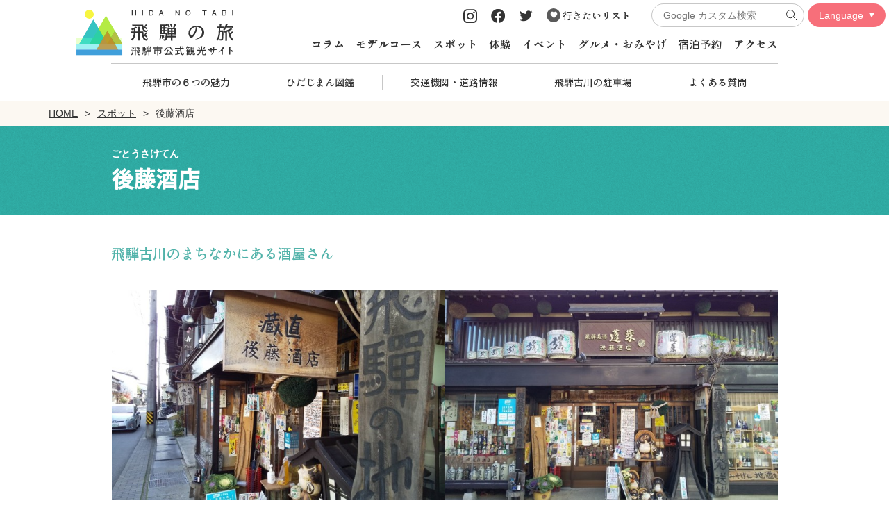

--- FILE ---
content_type: text/html; charset=UTF-8
request_url: https://www.hida-kankou.jp/spot/103
body_size: 28028
content:
<!DOCTYPE html>
<html>
<head>
    <!-- Google Tag Manager -->
    <script>(function(w,d,s,l,i){w[l]=w[l]||[];w[l].push({'gtm.start':
                new Date().getTime(),event:'gtm.js'});var f=d.getElementsByTagName(s)[0],
            j=d.createElement(s),dl=l!='dataLayer'?'&l='+l:'';j.async=true;j.src=
            'https://www.googletagmanager.com/gtm.js?id='+i+dl;f.parentNode.insertBefore(j,f);
        })(window,document,'script','dataLayer','GTM-MR8JB4M');</script>
    <!-- End Google Tag Manager -->
    <meta charset="utf-8">

    <title>後藤酒店 | スポット  | 飛騨市公式観光サイト「飛騨の旅」</title>

    <meta name="viewport" content="width=device-width, initial-scale=1.0, maximum-scale=1.0, minimum-scale=1.0">
    <meta name="description" content="飛騨古川のまちなかにある酒屋さん" />
    <meta name="csrf-token" content="lg14C8xYVyumMwINgGM4xBPFQx7zfr0naQ4HHulf">
    <meta name="facebook-domain-verification" content="a7u5m93kuhho6q9k3b6dxdylp0xok1" />
    <meta property="og:url"         content="https://www.hida-kankou.jp/spot/103" />
    <meta property="og:type"        content="article" />
    <meta property="og:site_name"   content="飛騨市公式観光サイト「飛騨の旅」" />
    <meta property="og:title"       content="後藤酒店 | スポット  | 飛騨市公式観光サイト「飛騨の旅」" />
    <meta property="og:description" content="飛騨古川のまちなかにある酒屋さん" />
    <meta property="og:image"       content="https://www.hida-kankou.jp/storage/post_picture/20221010212618_09F371A71984057427D7C557351612CF.jpg" />
    
    <link rel="shortcut icon"  type="image/svg+xml" href="https://www.hida-kankou.jp/images/favicon.svg">
    <link rel="icon" type="image/x-icon" href="https://www.hida-kankou.jp/favicon.ico">
    <link rel="preconnect" href="https://fonts.googleapis.com">
    <link rel="preconnect" href="https://fonts.gstatic.com" crossorigin>
    <link href="https://fonts.googleapis.com/css2?family=Shippori+Antique&display=swap" rel="stylesheet">
    <link rel="stylesheet" href="https://www.hida-kankou.jp/css/app.css?v=1745054000"/>
    <link rel="stylesheet" href="https://cdnjs.cloudflare.com/ajax/libs/jquery-datetimepicker/2.5.20/jquery.datetimepicker.css" integrity="sha512-bYPO5jmStZ9WI2602V2zaivdAnbAhtfzmxnEGh9RwtlI00I9s8ulGe4oBa5XxiC6tCITJH/QG70jswBhbLkxPw==" crossorigin="anonymous" referrerpolicy="no-referrer" />
    <link type="text/css" rel="stylesheet" href="https://www.hida-kankou.jp/vendor/lightslider/css/lightslider.min.css" />

</head>
<body class="post-detail-page">
<!-- Google Tag Manager (noscript) -->
<noscript><iframe src="https://www.googletagmanager.com/ns.html?id=GTM-MR8JB4M"
                  height="0" width="0" style="display:none;visibility:hidden"></iframe></noscript>
<!-- End Google Tag Manager (noscript) -->
    <header class="header">
    <div class="sp-header sp-only">
        <div class="container">
            <div class="sp-header-logo">
                <a href="https://www.hida-kankou.jp"><img src="https://www.hida-kankou.jp/images/sp_logo.svg" alt="" /></a>
            </div>
            <button class="sp-menu-btn">
                <span></span>
                <span></span>
                <span></span>
            </button>
        </div>
        <div class="sp-menu">
            <ul class="sns-list">
                <li><a href="https://www.instagram.com/hida_kankou_official/" target="_blank" class="toolban-btn"><img src="https://www.hida-kankou.jp/images/sns_insta.svg" alt="Instagram" /></a></li>
                <li><a href="https://www.facebook.com/hidakankou/" target="_blank" class="toolban-btn"><img src="https://www.hida-kankou.jp/images/sns_facebook.svg" alt="Facebook" /></a></li>
                <li><a href="https://twitter.com/TourismHida" target="_blank" class="toolban-btn"><img src="https://www.hida-kankou.jp/images/sns_twitter.svg" alt="Twitter" /></a></li>
                <li><a href="https://www.hida-kankou.jp/favorite" class="toolban-btn link-favorite"><div class="icon-favorite-wrap"><img src="https://www.hida-kankou.jp/images/ic_heart-white.svg" alt="行きたいリスト" /></div> 行きたいリスト</a></li>
            </ul>
            <div class="contents-list">
                <div class="google-search-box">
                    <input id="googleSearchHeader" type="text" class="google-search" placeholder="Google カスタム検索" />
                    <input id="googleSearchHeaderSubmit" type="image" class="search-submit" src="https://www.hida-kankou.jp/images/ic_magnifier.svg"  width="20" height="20" alt="">
                </div>
                <select class="locale-select" id="localeSelectHeader">
                    <option>Language</option>
                    <option value="en">English</option>
                    <option value="cn">中文</option>
                </select>

                <ul class="header-menu-list">
                    <li><a href="https://www.hida-kankou.jp/features">コラム</a></li>
                    <li><a href="https://www.hida-kankou.jp/courses">モデルコース</a></li>
                    <li><a href="https://www.hida-kankou.jp/spot">スポット</a></li>
                    <li><a href="https://www.hida-kankou.jp/plan">体験</a></li>
                    <li><a href="https://www.hida-kankou.jp/event">イベント</a></li>
                    <li><a href="https://www.hida-kankou.jp/product">グルメ・おみやげ</a></li>
                    <li><a href="https://www.hida-kankou.jp/reserve">宿泊予約</a></li>
                    <li><a href="https://www.hida-kankou.jp/access">アクセス</a></li>

                                            <li><a href="https://www.hida-kankou.jp/features/153" target="_blank">飛騨市の６つの魅力</a></li>
                                                    <li class="divider"></li>
                                                                    <li><a href="https://www.hida-kankou.jp/features?categoryId=17" target="_blank">ひだじまん図鑑</a></li>
                                                    <li class="divider"></li>
                                                                    <li><a href="https://www.hida-kankou.jp/features/176" target="_blank">交通機関・道路情報</a></li>
                                                    <li class="divider"></li>
                                                                    <li><a href="https://www.hida-kankou.jp/features/147" target="_blank">飛騨古川の駐車場</a></li>
                                                    <li class="divider"></li>
                                                                    <li><a href="https://www.hida-kankou.jp/faqs" target="_blank">よくある質問</a></li>
                                                            </ul>
                <ul class="header-link-list">
                    <li><a href="https://www.hida-kankou.jp/notices">お知らせ</a></li>
                    <li><a href="https://www.hida-kankou.jp/about-site">当サイトについて</a></li>
                    <li><a href="/features/about-association">協会について</a></li>
                    <li><a href="https://www.hida-kankou.jp/pamphlets">パンフレット</a></li>
                    <li><a href="/features/photo" target="_blank">写真ダウンロード</a></li>
                    <li><a href="https://www.hida-kankou.jp/links">関連リンク</a></li>
                    <li><a href="https://www.hida-kankou.jp/inquiry">お問い合わせ</a></li>
                </ul>
            </div>
            <div id="closeHeaderMenu"><span>×</span>メニューを閉じる</div>
        </div>
    </div>
    <div class="pc-header pc-only">
        <div class="header-toolbar">
            <div class="toolbar">
                <ul class="toolbar-btns">
                    <li><a href="https://www.instagram.com/hida_kankou_official/" target="_blank" class="toolban-btn"><img src="https://www.hida-kankou.jp/images/sns_insta.svg" width="20" height="20" alt="" /></a></li>
                    <li><a href="https://www.facebook.com/hidakankou/" target="_blank" class="toolban-btn"><img src="https://www.hida-kankou.jp/images/sns_facebook.svg" width="20" height="20" alt="" /></a></li>
                    <li><a href="https://twitter.com/TourismHida" target="_blank" class="toolban-btn"><img src="https://www.hida-kankou.jp/images/sns_twitter.svg" width="20" height="20" alt="" /></a></li>
                    <li><a href="https://www.hida-kankou.jp/favorite" class="toolban-btn f-shippori"><div class="icon-favorite-wrap"><img src="https://www.hida-kankou.jp/images/ic_heart-white.svg" width="15" height="15" alt="" /></div> 行きたいリスト</a></li>
                </ul>
                <div class="google-search-box">
                    <input id="googleSearch" type="text" class="google-search" placeholder="Google カスタム検索" />
                    <input id="googleSearchSubmit" type="image" class="search-submit" src="https://www.hida-kankou.jp/images/ic_magnifier.svg"  width="20" height="20" alt="">
                </div>
                <select class="locale-select" id="localeSelect">
                    <option>Language</option>
                    <option value="en">English</option>
                    <option value="cn">中文</option>
                </select>
            </div>
        </div>
        <div class="header-container">
            <div class="header-logo">
                <a href="https://www.hida-kankou.jp" class="">
                    <img src="https://www.hida-kankou.jp/images/sp_logo.svg" alt="" />
                </a>
            </div>
            <div class="" style="display: none;">
                <select class="locale-select" id="localeSelect">
                    <option>Language</option>
                    <option value="en">English</option>
                    <option value="cn">中文</option>
                </select>
                <input type="text" class="google-search" placeholder="Google カスタム検索" />
            </div>
            <div class="header-menu-up">
                <ul class="header-menu-list">
                    <li><a href="https://www.hida-kankou.jp/features">コラム</a></li>
                    <li><a href="https://www.hida-kankou.jp/courses">モデルコース</a></li>
                    <li><a href="https://www.hida-kankou.jp/spot">スポット</a></li>
                    <li><a href="https://www.hida-kankou.jp/plan">体験</a></li>
                    <li><a href="https://www.hida-kankou.jp/event">イベント</a></li>
                    <li><a href="https://www.hida-kankou.jp/product">グルメ・おみやげ</a></li>
                    <li><a href="https://www.hida-kankou.jp/reserve">宿泊予約</a></li>
                    <li><a href="https://www.hida-kankou.jp/access">アクセス</a></li>
                </ul>
            </div>
        </div>
        <div class="container">
            <ul class="header-menu-down">
                                    <li><a href="https://www.hida-kankou.jp/features/153" target="_blank">飛騨市の６つの魅力</a></li>
                                            <li class="divider"></li>
                                                        <li><a href="https://www.hida-kankou.jp/features?categoryId=17" target="_blank">ひだじまん図鑑</a></li>
                                            <li class="divider"></li>
                                                        <li><a href="https://www.hida-kankou.jp/features/176" target="_blank">交通機関・道路情報</a></li>
                                            <li class="divider"></li>
                                                        <li><a href="https://www.hida-kankou.jp/features/147" target="_blank">飛騨古川の駐車場</a></li>
                                            <li class="divider"></li>
                                                        <li><a href="https://www.hida-kankou.jp/faqs" target="_blank">よくある質問</a></li>
                                                </ul>
        </div>
    </div>
    <section class="header-menu pc-only">
        <div class="header-menu-container">

        </div>
    </section>
</header>

    <div class="breadcrumbs">
        <div class="container2">
                <ul class="breadcrumb-list">
        <li><a href="https://www.hida-kankou.jp">HOME</a></li>
        <li><a href="/spot"><span>スポット</span></a></li>
        <li><span>後藤酒店</span></li>
    </ul>
        </div>
    </div>

    <main id="app" class="">
        <section id="titleSection">
    <div class="container3">
        <div class="page-title">
            <h1>ごとうさけてん<span>後藤酒店</span></h1>
        </div>
    </div>
</section>
<section id="mainSection">
    <div class="container3">
        <h2 class="post-catchcopy">飛騨古川のまちなかにある酒屋さん</h2>
                        <div class="post-images">
            <ul class="post-image-list">
                                                    <li><div><img src="https://www.hida-kankou.jp/storage/post_picture/[640_640]_20221010212618_09F371A71984057427D7C557351612CF.jpg" /></div></li>
                                                                        <li><div><img src="https://www.hida-kankou.jp/storage/post_picture/[640_640]_20221010212618_60FC4FBA9CEA38F2ACF3FFB9768BCEDF.jpg" /></div></li>
                                                                        <li><div><img src="https://www.hida-kankou.jp/storage/post_picture/[640_640]_20221010212618_CDDB5759AF299E4BBFB2D2A394ED7C1B.jpg" /></div></li>
                                                                        <li><div><img src="https://www.hida-kankou.jp/storage/post_picture/[640_640]_20221010212618_F7B150ACFE2B2DF6455DAE2F2B104F53.jpg" /></div></li>
                                                                                                                                                                                                                                                                        </ul>
        </div>
                <div class="post-content-actions">
            <div class="post-content">
                <p>渡辺酒造店の向かいにある酒屋さん、後藤酒店。ここには、飛騨古川の地酒が全て揃っています。また、飛騨地区の選りすぐりのお酒も販売していますので、是非足を運んでください。お好み、季節に合わせて、おすすめのお酒をチョイスしてもらえます。また、試飲もできますので納得して購入することができます。<br /><br /></p>
            </div>
            <div class="post-actions">
                                                <a href="/favorite/modify/103" class="post-favorite-btn "><span class="post-favorite-txt"> 行きたいリストに保存 </span><span class="post-favorite-count">0</span></a>
            </div>
        </div>
                        <div class="post-categories">
            <ul class="post-category-list">
                
                    
                    
                        
                            
                        
                    
                
                                    <li>
                        <div class="post-category-title">カテゴリー</div>
                        <div class="post-tags">
                                                             <a href="/spot?categoryIds=1"><span class="category category-arrow-right">スポット</span></a>
                                                              <a href="/spot?categoryIds=29"><span class="category category-arrow-right">お土産店</span></a>
                                                              <a href="/spot?categoryIds=5"><span class="category category-arrow-right">グルメ・おみやげ</span></a>
                                                              <a href="/spot?categoryIds=99"><span class="category category-arrow-right">【お土産】地酒</span></a>
                                                     </div>
                    </li>
                            </ul>
        </div>
            </div>
</section>
<section id="postImagesSection" class="modal">
    <div class="modal-close"><span>×</span></div>
    <div class="modal-block" id="postImagesSlider">
        <ul>
                                            <li><img src="/storage/post_picture/20221010212618_09F371A71984057427D7C557351612CF.jpg" /></li>
                                                            <li><img src="/storage/post_picture/20221010212618_60FC4FBA9CEA38F2ACF3FFB9768BCEDF.jpg" /></li>
                                                            <li><img src="/storage/post_picture/20221010212618_CDDB5759AF299E4BBFB2D2A394ED7C1B.jpg" /></li>
                                                            <li><img src="/storage/post_picture/20221010212618_F7B150ACFE2B2DF6455DAE2F2B104F53.jpg" /></li>
                                                                                                                                                                                                            </ul>
    </div>
</section>
<section id="sliderSection1">
    <div class="container3">
                                    <div class="post-info">
                                                            
            <div class="post-info-name">基本情報</div>
            <table class="post-info-table">
                                <tr>
                    <th>住所</th>
                    <td>509-4234<br>岐阜県飛騨市古川町壱之町8-10</td>
                </tr>
                                <tr>
                    <th>電話番号</th>
                    <td>0577-73-2657</td>
                </tr>
                                <tr>
                    <th>ウェブサイト1</th>
                    <td><a href="http://www.hida-jizake.com/" target="_blank">http://www.hida-jizake.com/</a></td>
                </tr>
                                <tr>
                    <th>アクセス</th>
                    <td>飛騨古川駅から徒歩5分</td>
                </tr>
                                <tr>
                    <th>営業時間</th>
                    <td>8：30－20：00</td>
                </tr>
                            </table>

                                            </div>
            </div>
</section>
<section id="mapSection" class="google-map-markers">
    <div class="post-map-iframe">
                <iframe src="https://www.google.com/maps/embed/v1/place?key=AIzaSyBd_YpYrL0oK6LMgT0NioN60ImdpY0eek8&amp;q=36.236711,137.189642&amp;center=36.236711,137.189642&amp;zoom=14" width="100%" height="420" style="border:0;" allowfullscreen="" loading="lazy" referrerpolicy="no-referrer-when-downgrade"></iframe>
    </div>
    <div class="post-map" id="map"></div>
    <div id="mapMarkerInfo">
        <div class="map-marker">
            <div class="spot-name"></div>
            <div class="spot-image"><img src="" alt=""></div>
            <div class="spot-links">
                <a href="" class="spot-link spot-link-detail">詳細を見る</a>
                <a href="" target="_blank" class="spot-link spot-link-route">ここへのルート</a>
            </div>
        </div>
    </div>
    <div class="container2">
        <div class="category-btn">
            <button class="btn btn-icon icon-triangle-down" id="categoryBoxBtn">周辺情報を表示する</button>
            <button class="btn btn-icon icon-triangle-up" id="categoryBoxBtnClose">周辺情報を閉じる</button>
        </div>
        <div class="category-box js-searchBox" style="display: none;">
            <div class="search-box-close js-searchBoxClose">
                <span></span>
                <span></span>
            </div>
            <div class="search-categories">
                <ul class="category-list">
                                            <li class="sub-category">
                                                        <label><input type="checkbox" name="categoryIds" value="8" > 自然に癒される</label>
                        </li>
                                            <li class="sub-category">
                                                        <label><input type="checkbox" name="categoryIds" value="9" > 伝統に触れる</label>
                        </li>
                                            <li class="sub-category">
                                                        <label><input type="checkbox" name="categoryIds" value="10" > 文化・暮らしを感じる</label>
                        </li>
                                            <li class="sub-category">
                                                        <label><input type="checkbox" name="categoryIds" value="11" > 歴史を知る</label>
                        </li>
                                            <li class="sub-category">
                                                        <label><input type="checkbox" name="categoryIds" value="12" > 世界遺産・日本遺産</label>
                        </li>
                                            <li class="sub-category">
                                                        <label><input type="checkbox" name="categoryIds" value="13" > 温泉</label>
                        </li>
                                            <li class="sub-category">
                                                        <label><input type="checkbox" name="categoryIds" value="14" > 戦国・城郭</label>
                        </li>
                                            <li class="sub-category">
                                                        <label><input type="checkbox" name="categoryIds" value="15" > 寺社・仏閣</label>
                        </li>
                                            <li class="sub-category">
                                                        <label><input type="checkbox" name="categoryIds" value="16" > 古い町並み</label>
                        </li>
                                            <li class="sub-category">
                                                        <label><input type="checkbox" name="categoryIds" value="17" > 酒蔵</label>
                        </li>
                                            <li class="sub-category">
                                                        <label><input type="checkbox" name="categoryIds" value="18" > 桜の名所</label>
                        </li>
                                            <li class="sub-category">
                                                        <label><input type="checkbox" name="categoryIds" value="19" > 紅葉の名所</label>
                        </li>
                                            <li class="sub-category">
                                                        <label><input type="checkbox" name="categoryIds" value="20" > 花の名所</label>
                        </li>
                                            <li class="sub-category">
                                                        <label><input type="checkbox" name="categoryIds" value="21" > レジャー</label>
                        </li>
                                            <li class="sub-category">
                                                        <label><input type="checkbox" name="categoryIds" value="22" > スポーツ・アウトドア</label>
                        </li>
                                            <li class="sub-category">
                                                        <label><input type="checkbox" name="categoryIds" value="23" > ハイキング・ウォーキング</label>
                        </li>
                                            <li class="sub-category">
                                                        <label><input type="checkbox" name="categoryIds" value="24" > 体験・見学</label>
                        </li>
                                            <li class="sub-category">
                                                        <label><input type="checkbox" name="categoryIds" value="25" > 公園</label>
                        </li>
                                            <li class="sub-category">
                                                        <label><input type="checkbox" name="categoryIds" value="26" > バーベキュー・キャンプ</label>
                        </li>
                                            <li class="sub-category">
                                                        <label><input type="checkbox" name="categoryIds" value="27" > ホタル</label>
                        </li>
                                            <li class="sub-category">
                                                        <label><input type="checkbox" name="categoryIds" value="28" > 道の駅・ドライブイン・産直市場</label>
                        </li>
                                            <li class="sub-category">
                                                        <label><input type="checkbox" name="categoryIds" value="29" checked> お土産店</label>
                        </li>
                                    </ul>
            </div>
        </div>
    </div>
</section>
<section id="sliderSection2">
    <div class="container3">
                 <div class="slider-block">
            <div class="slider-block-title">周辺でできる体験</div>
            <div class="post-slider-wrapper">
                <ul class="post-slider">
                                                                                                                                                                                        <li class="post-slider-item" data-page="1">
                            <div class="post-slider-item-block">
                                <div class="post-block-image">
                                    <a href="/plan/578">
                                                                            <img src="https://www.hida-kankou.jp/storage/post_picture/[640_640]_20221129144213_A7300200.jpg" alt="飛騨古川観光ガイド" />
                                                                        </a>
                                </div>
                                <div class="post-block-content ani-border-bottom">
                                    <div class="post-title"><a href="/plan/578">飛騨古川観光ガイド</a></div>
                                </div>
                            </div>
                        </li>
                                                                                                                                                                                        <li class="post-slider-item" data-page="2">
                            <div class="post-slider-item-block">
                                <div class="post-block-image">
                                    <a href="/plan/580">
                                                                            <img src="https://www.hida-kankou.jp/storage/post_picture/[640_640]_20230330122942_20221114164203_A7300241.jpg" alt="神岡街めぐりコース" />
                                                                        </a>
                                </div>
                                <div class="post-block-content ani-border-bottom">
                                    <div class="post-title"><a href="/plan/580">神岡街めぐりコース</a></div>
                                </div>
                            </div>
                        </li>
                                                                                                                                                                                        <li class="post-slider-item" data-page="3">
                            <div class="post-slider-item-block">
                                <div class="post-block-image">
                                    <a href="/plan/581">
                                                                            <img src="https://www.hida-kankou.jp/storage/post_picture/[640_640]_20230302091650_Standard.jpg" alt="飛騨里山サイクリング：スタンダード" />
                                                                        </a>
                                </div>
                                <div class="post-block-content ani-border-bottom">
                                    <div class="post-title"><a href="/plan/581">飛騨里山サイクリング：スタンダード</a></div>
                                </div>
                            </div>
                        </li>
                                                                                                                                                                                        <li class="post-slider-item" data-page="4">
                            <div class="post-slider-item-block">
                                <div class="post-block-image">
                                    <a href="/plan/582">
                                                                            <img src="https://www.hida-kankou.jp/storage/post_picture/[640_640]_20230131151411_2021009螟ｩ逕溽恁遶玖・辟ｶ蜈ｬ蝨箪DSC06611 - コピー.JPG" alt="天生県立自然公園ガイドウォーク" />
                                                                        </a>
                                </div>
                                <div class="post-block-content ani-border-bottom">
                                    <div class="post-title"><a href="/plan/582">天生県立自然公園ガイドウォーク</a></div>
                                </div>
                            </div>
                        </li>
                                                                                                                                                                                        <li class="post-slider-item" data-page="5">
                            <div class="post-slider-item-block">
                                <div class="post-block-image">
                                    <a href="/plan/583">
                                                                            <img src="https://www.hida-kankou.jp/storage/post_picture/20221010181748_839D1DED57BDBD88BC2AFA441E1B495D.jpg" alt="飛騨クアオルト健康ウォーキング" />
                                                                        </a>
                                </div>
                                <div class="post-block-content ani-border-bottom">
                                    <div class="post-title"><a href="/plan/583">飛騨クアオルト健康ウォーキング</a></div>
                                </div>
                            </div>
                        </li>
                                                                                                                                                                                        <li class="post-slider-item" data-page="6">
                            <div class="post-slider-item-block">
                                <div class="post-block-image">
                                    <a href="/plan/584">
                                                                            <img src="https://www.hida-kankou.jp/storage/post_picture/[640_640]_20230309122247_429.jpg" alt="広葉樹フォトブロック作り" />
                                                                        </a>
                                </div>
                                <div class="post-block-content ani-border-bottom">
                                    <div class="post-title"><a href="/plan/584">広葉樹フォトブロック作り</a></div>
                                </div>
                            </div>
                        </li>
                                                                                                                                                                                        <li class="post-slider-item" data-page="7">
                            <div class="post-slider-item-block">
                                <div class="post-block-image">
                                    <a href="/plan/585">
                                                                            <img src="https://www.hida-kankou.jp/storage/post_picture/[640_640]_20221010182453_8795FC603F94F69E3F04CCA29C1E8652.JPG" alt="カッティングボード作り" />
                                                                        </a>
                                </div>
                                <div class="post-block-content ani-border-bottom">
                                    <div class="post-title"><a href="/plan/585">カッティングボード作り</a></div>
                                </div>
                            </div>
                        </li>
                                                                                                                                                                                        <li class="post-slider-item" data-page="8">
                            <div class="post-slider-item-block">
                                <div class="post-block-image">
                                    <a href="/plan/592">
                                                                            <img src="https://www.hida-kankou.jp/storage/post_picture/[640_640]_20230201110409_A7300473.jpg" alt="江馬館・神岡城・スカイドームコース" />
                                                                        </a>
                                </div>
                                <div class="post-block-content ani-border-bottom">
                                    <div class="post-title"><a href="/plan/592">江馬館・神岡城・スカイドームコース</a></div>
                                </div>
                            </div>
                        </li>
                                                                                                                                                                                        <li class="post-slider-item" data-page="9">
                            <div class="post-slider-item-block">
                                <div class="post-block-image">
                                    <a href="/plan/593">
                                                                            <img src="https://www.hida-kankou.jp/storage/post_picture/[640_640]_20230201111437_UPD08130.jpeg" alt="花街散策コース" />
                                                                        </a>
                                </div>
                                <div class="post-block-content ani-border-bottom">
                                    <div class="post-title"><a href="/plan/593">花街散策コース</a></div>
                                </div>
                            </div>
                        </li>
                                                                                                                                                                                                                                            <li class="post-slider-item" data-page="10">
                            <div class="post-slider-item-block">
                                <div class="post-block-image">
                                    <a href="/plan/594">
                                                                            <img src="https://www.hida-kankou.jp/storage/post_picture/[640_640]_20230201111727_KMD00533.jpeg" alt="食べ歩きコース（オプション）" />
                                                                        </a>
                                </div>
                                <div class="post-block-content ani-border-bottom">
                                    <div class="post-title"><a href="/plan/594">食べ歩きコース（オプション）</a></div>
                                </div>
                            </div>
                        </li>
                                    </ul>
            </div>
        </div>
        <div class="slider-block">
            <div class="slider-block-title">周辺にある飲食店・おみやげ店</div>
            <div class="post-slider-wrapper">
                <ul class="post-slider">
                                                                                                                                                                                        <li class="post-slider-item" data-page="1">
                            <div class="post-slider-item-block">
                                <div class="post-block-image">
                                    <a href="/product/639">
                                                                                    <img src="https://www.hida-kankou.jp/storage/post_picture/[640_640]_20240925151520__MG_7838.jpg" alt="寄合所耕　飛騨古川SHOP" />
                                                                            </a>
                                </div>
                                <div class="post-block-content ani-border-bottom">
                                    <div class="post-title"><a href="/product/639">寄合所耕　飛騨古川SHOP</a></div>
                                </div>
                            </div>
                        </li>
                                                                                                                                                                                        <li class="post-slider-item" data-page="2">
                            <div class="post-slider-item-block">
                                <div class="post-block-image">
                                    <a href="/product/398">
                                                                                    <img src="https://www.hida-kankou.jp/storage/post_picture/[640_640]_20221010182850_92FC1F7B390DB4D00ACEB13BB968AA03.jpg" alt="前田本店" />
                                                                            </a>
                                </div>
                                <div class="post-block-content ani-border-bottom">
                                    <div class="post-title"><a href="/product/398">前田本店</a></div>
                                </div>
                            </div>
                        </li>
                                                                                                                                                                                        <li class="post-slider-item" data-page="3">
                            <div class="post-slider-item-block">
                                <div class="post-block-image">
                                    <a href="/product/942">
                                                                                    <img src="https://www.hida-kankou.jp/storage/post_picture/[640_640]_20250815111809_e64dc9a5-9e4a-4a7f-8cdb-0978af901d75.jpg" alt="お箸処いなほ" />
                                                                            </a>
                                </div>
                                <div class="post-block-content ani-border-bottom">
                                    <div class="post-title"><a href="/product/942">お箸処いなほ</a></div>
                                </div>
                            </div>
                        </li>
                                                                                                                                                                                        <li class="post-slider-item" data-page="4">
                            <div class="post-slider-item-block">
                                <div class="post-block-image">
                                    <a href="/product/943">
                                                                                    <img src="https://www.hida-kankou.jp/storage/post_picture/[640_640]_20251210111754_6bc9db2c-35fa-4bc1-a365-8416acd66eaa.jpg" alt="麺屋 遥" />
                                                                            </a>
                                </div>
                                <div class="post-block-content ani-border-bottom">
                                    <div class="post-title"><a href="/product/943">麺屋 遥</a></div>
                                </div>
                            </div>
                        </li>
                                                                                                                                                                                        <li class="post-slider-item" data-page="5">
                            <div class="post-slider-item-block">
                                <div class="post-block-image">
                                    <a href="/product/957">
                                                                                    <img src="https://www.hida-kankou.jp/storage/post_picture/[640_640]_20251009135134_DSC_0623.JPG" alt="菓子ときどき" />
                                                                            </a>
                                </div>
                                <div class="post-block-content ani-border-bottom">
                                    <div class="post-title"><a href="/product/957">菓子ときどき</a></div>
                                </div>
                            </div>
                        </li>
                                                                                                                                                                                        <li class="post-slider-item" data-page="6">
                            <div class="post-slider-item-block">
                                <div class="post-block-image">
                                    <a href="/product/960">
                                                                                    <img src="https://www.hida-kankou.jp/storage/post_picture/[640_640]_20251020142736_縺ｦ縺ｾ繧・2).jpg" alt="てまり東雲庵" />
                                                                            </a>
                                </div>
                                <div class="post-block-content ani-border-bottom">
                                    <div class="post-title"><a href="/product/960">てまり東雲庵</a></div>
                                </div>
                            </div>
                        </li>
                                                                                                                                                                                        <li class="post-slider-item" data-page="7">
                            <div class="post-slider-item-block">
                                <div class="post-block-image">
                                    <a href="/product/103">
                                                                                    <img src="https://www.hida-kankou.jp/storage/post_picture/[640_640]_20221010212618_09F371A71984057427D7C557351612CF.jpg" alt="後藤酒店" />
                                                                            </a>
                                </div>
                                <div class="post-block-content ani-border-bottom">
                                    <div class="post-title"><a href="/product/103">後藤酒店</a></div>
                                </div>
                            </div>
                        </li>
                                                                                                                                                                                        <li class="post-slider-item" data-page="8">
                            <div class="post-slider-item-block">
                                <div class="post-block-image">
                                    <a href="/product/815">
                                                                                    <img src="https://www.hida-kankou.jp/storage/post_picture/[640_640]_20240329150809_S__3457044_0.jpg" alt="飛騨食　～HIDASYOKU～" />
                                                                            </a>
                                </div>
                                <div class="post-block-content ani-border-bottom">
                                    <div class="post-title"><a href="/product/815">飛騨食　～HIDASYOKU～</a></div>
                                </div>
                            </div>
                        </li>
                                                                                                                                                                                        <li class="post-slider-item" data-page="9">
                            <div class="post-slider-item-block">
                                <div class="post-block-image">
                                    <a href="/product/134">
                                                                                    <img src="https://www.hida-kankou.jp/storage/post_picture/20221010194112_main.jpg" alt="さか江家食堂" />
                                                                            </a>
                                </div>
                                <div class="post-block-content ani-border-bottom">
                                    <div class="post-title"><a href="/product/134">さか江家食堂</a></div>
                                </div>
                            </div>
                        </li>
                                                                                                                                                                                        <li class="post-slider-item" data-page="10">
                            <div class="post-slider-item-block">
                                <div class="post-block-image">
                                    <a href="/product/117">
                                                                                    <img src="https://www.hida-kankou.jp/storage/post_picture/[640_640]_20230502151258_344005570_978116089876821_3608094401413210956_n (1).jpg" alt="浪花" />
                                                                            </a>
                                </div>
                                <div class="post-block-content ani-border-bottom">
                                    <div class="post-title"><a href="/product/117">浪花</a></div>
                                </div>
                            </div>
                        </li>
                                    </ul>
            </div>
        </div>
                        <div class="slider-block">
            <div class="slider-block-title">このページを見ている人は、こんなページも見ています</div>
            <div class="post-slider-wrapper">
                <ul class="post-slider">
                                                                                                                                                                                                                                                                                                            <li class="post-slider-item" data-page="1">
                            <div class="post-slider-item-block">
                                <div class="post-block-image">
                                    <a href="/product/536">
                                                                                    <img src="https://www.hida-kankou.jp/storage/post_picture/[640_640]_20221108135449_A7300312.jpg" alt="ヒダノオクブルワリー" />
                                                                            </a>
                                </div>
                                <div class="post-block-content ani-border-bottom">
                                    <div class="post-title"><a href="/product/536">ヒダノオクブルワリー</a></div>
                                </div>
                            </div>
                        </li>
                                                                                                                                                                                                                                                                                                                                                                <li class="post-slider-item" data-page="2">
                            <div class="post-slider-item-block">
                                <div class="post-block-image">
                                    <a href="/product/231">
                                                                                    <img src="https://www.hida-kankou.jp/storage/post_picture/[640_640]_20221010211923_3E5229A8545062C87C40364BAE9CE9D4.JPG" alt="居酒屋　長八" />
                                                                            </a>
                                </div>
                                <div class="post-block-content ani-border-bottom">
                                    <div class="post-title"><a href="/product/231">居酒屋　長八</a></div>
                                </div>
                            </div>
                        </li>
                                                                                                                                                                                                                                                                            <li class="post-slider-item" data-page="3">
                            <div class="post-slider-item-block">
                                <div class="post-block-image">
                                    <a href="/spot/308">
                                                                                    <img src="https://www.hida-kankou.jp/storage/post_picture/[640_640]_20250318111151__MG_7740.jpg" alt="蒲酒造場" />
                                                                            </a>
                                </div>
                                <div class="post-block-content ani-border-bottom">
                                    <div class="post-title"><a href="/spot/308">蒲酒造場</a></div>
                                </div>
                            </div>
                        </li>
                                                                                                                                                                                                                                                                                                            <li class="post-slider-item" data-page="4">
                            <div class="post-slider-item-block">
                                <div class="post-block-image">
                                    <a href="/product/250">
                                                                                    <img src="https://www.hida-kankou.jp/storage/post_picture/[640_640]_20221010212458_088E753D601C65DAD969409BC63BEF6D.JPG" alt="馬場のかどや" />
                                                                            </a>
                                </div>
                                <div class="post-block-content ani-border-bottom">
                                    <div class="post-title"><a href="/product/250">馬場のかどや</a></div>
                                </div>
                            </div>
                        </li>
                                                                                                                                                                                                                                                                            <li class="post-slider-item" data-page="5">
                            <div class="post-slider-item-block">
                                <div class="post-block-image">
                                    <a href="/spot/298">
                                                                                    <img src="https://www.hida-kankou.jp/storage/post_picture/[640_640]_20221010165438_7C13C453094FD48D080294F2E339C362.JPG" alt="飛騨まんが王国" />
                                                                            </a>
                                </div>
                                <div class="post-block-content ani-border-bottom">
                                    <div class="post-title"><a href="/spot/298">飛騨まんが王国</a></div>
                                </div>
                            </div>
                        </li>
                                                                                                                                                                                                                                                                            <li class="post-slider-item" data-page="6">
                            <div class="post-slider-item-block">
                                <div class="post-block-image">
                                    <a href="/spot/309">
                                                                                    <img src="https://www.hida-kankou.jp/storage/post_picture/[640_640]_20250318110806__MG_7699.jpg" alt="渡辺酒造店" />
                                                                            </a>
                                </div>
                                <div class="post-block-content ani-border-bottom">
                                    <div class="post-title"><a href="/spot/309">渡辺酒造店</a></div>
                                </div>
                            </div>
                        </li>
                                                                                                                                                                                                                                                                            <li class="post-slider-item" data-page="7">
                            <div class="post-slider-item-block">
                                <div class="post-block-image">
                                    <a href="/spot/367">
                                                                                    <img src="https://www.hida-kankou.jp/storage/post_picture/[640_640]_20221010180615_2BC5742DF63832A69AB2A33B91864C60.jpg" alt="中河与一文学資料室" />
                                                                            </a>
                                </div>
                                <div class="post-block-content ani-border-bottom">
                                    <div class="post-title"><a href="/spot/367">中河与一文学資料室</a></div>
                                </div>
                            </div>
                        </li>
                                                                                                                                                                                                                                                                                                            <li class="post-slider-item" data-page="8">
                            <div class="post-slider-item-block">
                                <div class="post-block-image">
                                    <a href="/reserve/478">
                                                                                    <img src="https://www.hida-kankou.jp/storage/post_picture/[640_640]_20221117142000_DSC_8128.JPG" alt="大岩荘" />
                                                                            </a>
                                </div>
                                <div class="post-block-content ani-border-bottom">
                                    <div class="post-title"><a href="/reserve/478">大岩荘</a></div>
                                </div>
                            </div>
                        </li>
                                                                                                                                                                                                                                                                                                            <li class="post-slider-item" data-page="9">
                            <div class="post-slider-item-block">
                                <div class="post-block-image">
                                    <a href="/plan/621">
                                                                                    <img src="https://www.hida-kankou.jp/storage/post_picture/[640_640]_20230224162558_DSC00033.JPG" alt="組紐体験（ミサンガ作り）" />
                                                                            </a>
                                </div>
                                <div class="post-block-content ani-border-bottom">
                                    <div class="post-title"><a href="/plan/621">組紐体験（ミサンガ作り）</a></div>
                                </div>
                            </div>
                        </li>
                                    </ul>
            </div>
        </div>
                        <div class="slider-block">
            <div class="slider-block-title">このスポットから近い宿泊施設</div>
            <div class="post-slider-wrapper">
                <ul class="post-slider">
                                                                                                                                                                                        <li class="post-slider-item" data-page="1">
                            <div class="post-slider-item-block">
                                <div class="post-block-image">
                                    <a href="/reserve/912">
                                                                                    <img src="https://www.hida-kankou.jp/storage/post_picture/[640_640]_20250515160000_fdce2ae3-b6dd-4ce0-b811-e7fa8cbac018.jpg" alt="吉城の郷　小島" />
                                                                            </a>
                                </div>
                                <div class="post-block-content ani-border-bottom">
                                    <div class="post-title"><a href="/reserve/912">吉城の郷　小島</a></div>
                                </div>
                            </div>
                        </li>
                                                                                                                                                                                        <li class="post-slider-item" data-page="2">
                            <div class="post-slider-item-block">
                                <div class="post-block-image">
                                    <a href="/reserve/963">
                                                                                    <img src="https://www.hida-kankou.jp/storage/post_picture/[640_640]_20251022141458_Furukawa_1.jpg" alt="吉城の郷　ふるかわ" />
                                                                            </a>
                                </div>
                                <div class="post-block-content ani-border-bottom">
                                    <div class="post-title"><a href="/reserve/963">吉城の郷　ふるかわ</a></div>
                                </div>
                            </div>
                        </li>
                                                                                                                                                                                        <li class="post-slider-item" data-page="3">
                            <div class="post-slider-item-block">
                                <div class="post-block-image">
                                    <a href="/reserve/488">
                                                                                    <img src="https://www.hida-kankou.jp/storage/post_picture/[640_640]_20221117140115_IMG_4703.JPG" alt="大村屋旅館" />
                                                                            </a>
                                </div>
                                <div class="post-block-content ani-border-bottom">
                                    <div class="post-title"><a href="/reserve/488">大村屋旅館</a></div>
                                </div>
                            </div>
                        </li>
                                                                                                                                                                                        <li class="post-slider-item" data-page="4">
                            <div class="post-slider-item-block">
                                <div class="post-block-image">
                                    <a href="/reserve/517">
                                                                                    <img src="https://www.hida-kankou.jp/storage/post_picture/[640_640]_20230703145739_ともえホテル (1).JPG" alt="飛騨ともえホテル" />
                                                                            </a>
                                </div>
                                <div class="post-block-content ani-border-bottom">
                                    <div class="post-title"><a href="/reserve/517">飛騨ともえホテル</a></div>
                                </div>
                            </div>
                        </li>
                                                                                                                                                                                        <li class="post-slider-item" data-page="5">
                            <div class="post-slider-item-block">
                                <div class="post-block-image">
                                    <a href="/reserve/528">
                                                                                    <img src="https://www.hida-kankou.jp/storage/post_picture/[640_640]_20221010212314_A76CC1452F01E86D46A8EB86E688B571.jpg" alt="IORI GOTO" />
                                                                            </a>
                                </div>
                                <div class="post-block-content ani-border-bottom">
                                    <div class="post-title"><a href="/reserve/528">IORI GOTO</a></div>
                                </div>
                            </div>
                        </li>
                                                                                                                                                                                        <li class="post-slider-item" data-page="6">
                            <div class="post-slider-item-block">
                                <div class="post-block-image">
                                    <a href="/reserve/879">
                                                                                    <img src="https://www.hida-kankou.jp/storage/post_picture/[640_640]_20241211153204_DSC05135.jpeg" alt="Edo House" />
                                                                            </a>
                                </div>
                                <div class="post-block-content ani-border-bottom">
                                    <div class="post-title"><a href="/reserve/879">Edo House</a></div>
                                </div>
                            </div>
                        </li>
                                                                                                                                                                                        <li class="post-slider-item" data-page="7">
                            <div class="post-slider-item-block">
                                <div class="post-block-image">
                                    <a href="/reserve/904">
                                                                                    <img src="https://www.hida-kankou.jp/storage/post_picture/[640_640]_20250424160331_01-scaled-1.jpg" alt="BRILE　飛騨古川" />
                                                                            </a>
                                </div>
                                <div class="post-block-content ani-border-bottom">
                                    <div class="post-title"><a href="/reserve/904">BRILE　飛騨古川</a></div>
                                </div>
                            </div>
                        </li>
                                                                                                                                                                                                                                            <li class="post-slider-item" data-page="8">
                            <div class="post-slider-item-block">
                                <div class="post-block-image">
                                    <a href="/reserve/531">
                                                                                    <img src="https://www.hida-kankou.jp/storage/post_picture/[640_640]_20221010212718_328EB615198970457977CCBE56CF0F75.jpg" alt="民宿スマイル" />
                                                                            </a>
                                </div>
                                <div class="post-block-content ani-border-bottom">
                                    <div class="post-title"><a href="/reserve/531">民宿スマイル</a></div>
                                </div>
                            </div>
                        </li>
                                                                                                                                                                                        <li class="post-slider-item" data-page="9">
                            <div class="post-slider-item-block">
                                <div class="post-block-image">
                                    <a href="/reserve/530">
                                                                                    <img src="https://www.hida-kankou.jp/storage/post_picture/[640_640]_20240716140045_DSF9800-1-scaled.jpg" alt="SATOYAMA STAY TONOMACHI" />
                                                                            </a>
                                </div>
                                <div class="post-block-content ani-border-bottom">
                                    <div class="post-title"><a href="/reserve/530">SATOYAMA STAY TONOMACHI</a></div>
                                </div>
                            </div>
                        </li>
                                                                                                                                                                                        <li class="post-slider-item" data-page="10">
                            <div class="post-slider-item-block">
                                <div class="post-block-image">
                                    <a href="/reserve/524">
                                                                                    <img src="https://www.hida-kankou.jp/storage/post_picture/[640_640]_20221118114714_馬出橋外観.JPG" alt="吉城の郷　馬出し橋" />
                                                                            </a>
                                </div>
                                <div class="post-block-content ani-border-bottom">
                                    <div class="post-title"><a href="/reserve/524">吉城の郷　馬出し橋</a></div>
                                </div>
                            </div>
                        </li>
                                    </ul>
            </div>
        </div>
            </div>
</section>
<section id="otherSection">
    <div class="container3">
                <div class="other-block">
            <div class="other-block-title">このスポットの関連コラム</div>
            <div class="other-block-content">
                                <a href="/features/139"><span class="category category-arrow-right">お土産におすすめの特産品</span></a>
                                <a href="/features/164"><span class="category category-arrow-right">飛騨古川で薬草を楽しもう！</span></a>
                            </div>
        </div>
                        <div class="other-block">
            <div class="other-block-title">ここに行くモデルコース</div>
            <div class="other-block-content">
                                <a href="/courses/11" class="category category-arrow-right">呑んべいなあなたへ！飛騨古川の地酒を味わい尽くす旅</a>
                                <a href="/courses/20" class="category category-arrow-right">安峰山と古川の町並み散策</a>
                            </div>
        </div>
            </div>
</section>
    </main>

    <footer>
    <div class="footer-links">
        <div class="container">
            <ul class="footer-link-list">
                <li><a href="https://www.hida-kankou.jp/about-site">当サイトについて</a></li>
                <li><a href="/features/about-association">協会について</a></li>
                <li><a href="https://www.hida-kankou.jp/pamphlets">パンフレット</a></li>
                <li><a href="/features/photo" target="_blank">写真ダウンロード</a></li>
                <li><a href="https://www.hida-kankou.jp/links">関連リンク</a></li>
                <li><a href="https://www.hida-kankou.jp/inquiry">お問い合わせ</a></li>
            </ul>
        </div>
    </div>
    <div class="footer-block">
        <div class="container">
            <div class="footer-info">
                <div class="footer-info-title">飛騨市役所まちづくり観光課</div>
                <div class="footer-info-content">
                    岐阜県飛騨市古川町本町2番22号<br>
                    電話番号：<span class="tel-number">0577-73-2111</span><br>
                    電話受付時間 9：00～17：00<br class="sp-only">（土日祝日年末年始休）
                </div>
            </div>
            <div class="footer-logo">
                <a href="https://www.hida-kankou.jp"><img src="https://www.hida-kankou.jp/images/img_01.svg" alt="" width="152" /></a>
            </div>
            <div class="footer-copyright">Copyright ©Hida City. <br class="sp-only">All Rights Reserved.</div>
        </div>
    </div>
</footer>
<div id="cookieAgree">
    <div>
        <p>
            当サイトでは、利便性の向上と利用状況の解析、広告配信のためにCookieを使用しています。<br>
            サイトを閲覧いただく際には、Cookieの使用に同意いただく必要があります。<br>
            詳細は<a href="https://www.hida-kankou.jp/about-site">サイトポリシー</a>をご確認ください。
        </p>
        <button class="cookie-agree">同意する</button>
    </div>
</div>
    <div id="gro_navi" class="sp-only">
    <ul>
        <li><a href="https://www.hida-kankou.jp/features">コラム</a></li>
        <li><a href="https://www.hida-kankou.jp/courses">モデル<br>コース</a></li>
        <li><a href="https://www.hida-kankou.jp/spot">スポット</a></li>
        <li><a href="https://www.hida-kankou.jp/plan">体験</a></li>
        <li><a href="https://www.hida-kankou.jp/event">イベント</a></li>
        <li><a href="https://www.hida-kankou.jp/product">グルメ<br>おみやげ</a></li>
        <li><a href="https://www.hida-kankou.jp/reserve">宿泊予約</a></li>
        <li><a href="https://www.hida-kankou.jp/access">アクセス</a></li>
    </ul>
</div>

    <!--jQuery読み込み始まり-->
    <script src="https://ajax.googleapis.com/ajax/libs/jquery/1.11.0/jquery.min.js"></script>
    <script src="https://cdnjs.cloudflare.com/ajax/libs/jquery-datetimepicker/2.5.20/jquery.datetimepicker.full.min.js" integrity="sha512-AIOTidJAcHBH2G/oZv9viEGXRqDNmfdPVPYOYKGy3fti0xIplnlgMHUGfuNRzC6FkzIo0iIxgFnr9RikFxK+sw==" crossorigin="anonymous" referrerpolicy="no-referrer"></script>
    <script src="https://www.hida-kankou.jp/vendor/lightslider/js/lightslider.min.js"></script>
<script>
    $(function () {
        var windowHeight = document.documentElement.clientHeight * 0.8;
        $('#postImagesSlider ul').css('max-height', windowHeight + 'px');
        var postImagesSlider = $('#postImagesSlider ul').lightSlider({
            item: 1,
            slideMove: 1,
            loop: true,
            controls: true,
            pager: false,
            slideMargin: 0,
            auto: false,
            responsive: [
                {
                    breakpoint: 768,
                    settings: {
                        item: 1,
                        slideMove: 1,
                    }
                },
            ],
            onAfterSlide: function () {
                $('#postImagesSection').addClass('open');
                $('.header').addClass('layout-under ');
            }
        });
        $('.post-image-list li').on('click', function () {
            postImagesSlider.goToSlide($(this).index() + 1);
        });
        $(window).on('resize', function() {
            windowHeight = document.documentElement.clientHeight * 0.8;
            $('#postImagesSlider ul').css({'max-height': windowHeight + 'px', 'height': windowHeight + 'px'});
        });
        $('.post-slider').lightSlider({
            item: 4,
            loop: true,
            controls: true,
            pager: false,
            slideMargin: 0,
            auto: false,
            responsive: [
                {
                    breakpoint: 768,
                    settings: {
                        item: 1,
                        slideMove: 1,
                    }
                },
            ],
        });

        var googlemapLoad = false;
        $('#categoryBoxBtn').on('click', function () {
            $('.js-searchBox').show();
            $(this).hide();
            $('#categoryBoxBtnClose').show();
            $('.post-map-iframe').hide();
            $('.post-map').show();

            if (!googlemapLoad) {
                const gmaoApi = 'https://maps.googleapis.com/maps/api/js?key=AIzaSyBd_YpYrL0oK6LMgT0NioN60ImdpY0eek8&callback=initMap';
                $.getScript(gmaoApi);
                googlemapLoad = true;
            }
        });
        $('#categoryBoxBtnClose').on('click', function () {
            $('.js-searchBox').hide();
            $(this).hide();
            $('#categoryBoxBtn').show();
        });
        $('.js-searchBoxClose').on('click', function() {
            $parent = $(this).parents('.js-searchBox');
            $parent.hide();
            $('#categoryBoxBtn').show();
            $('#categoryBoxBtnClose').hide();
        });
        $('input[name="categoryIds"]').on('click', function () {
            var checked = [];
            $('input[name="categoryIds"]:checked').each(function() {
                checked.push(Number($(this).val()));
            });
            chengeMarker(checked);
        });

        $('.post-favorite-btn.active').hover(
            function () {
                $(this).children('.post-favorite-txt').text('解除する');
            }, function () {
                $(this).children('.post-favorite-txt').text('行きたいリストに保存済');
            });

        $('section.modal .modal-close').on('click', function () {
            $(this).parent().removeClass('open');
            $('.header').removeClass('layout-under ');
        });
    });

    /** Google Map **/
    var map;
    var marker = [];
    var infoWindow = [];
    var markerData = JSON.parse('[{"name":"\u5f8c\u85e4\u9152\u5e97","lat":36.2367109999999996716724126599729061126708984375,"lng":137.18964199999999209467205218970775604248046875,"scale":14,"img":"https:\/\/www.hida-kankou.jp\/storage\/post_picture\/[640_640]_20221010212618_09F371A71984057427D7C557351612CF.jpg","detail":"https:\/\/www.hida-kankou.jp\/spot\/103","route":"https:\/\/www.google.com\/maps\/dir\/?api=1&destination=36.236711,137.189642","categories":[29]},{"name":"\u307f\u3061\u304f\u3055","lat":36.23653800000000302361513604409992694854736328125,"lng":137.186992000000003599780029617249965667724609375,"scale":14,"img":"https:\/\/www.hida-kankou.jp\/storage\/post_picture\/[640_640]_20221010211246_A541CE768FA1988F1555FCF835FF458C.jpg","detail":"https:\/\/www.hida-kankou.jp\/spot\/220","route":"https:\/\/www.google.com\/maps\/dir\/?api=1&destination=36.236538,137.186992","categories":[]},{"name":"SAVE THE CAT HIDA \u30b7\u30a7\u30eb\u30bf\u30fc","lat":36.237116159999999354113242588937282562255859375,"lng":137.186837599999989834032021462917327880859375,"scale":16,"img":"https:\/\/www.hida-kankou.jp\/storage\/post_picture\/[640_640]_20241218145759_4520ffaf-3a11-4e2d-acd7-b302460095e4.jpg","detail":"https:\/\/www.hida-kankou.jp\/spot\/403","route":"https:\/\/www.google.com\/maps\/dir\/?api=1&destination=36.23711616,137.1868376","categories":[29]},{"name":"\u307e\u3061\u3065\u304f\u308a\u62e0\u70b9\u65bd\u8a2d Node\uff08\u30ce\u30fc\u30c9\uff09","lat":36.23553410000000241097950492985546588897705078125,"lng":137.18715800000001081571099348366260528564453125,"scale":17,"img":"https:\/\/www.hida-kankou.jp\/storage\/post_picture\/[640_640]_20221010181631_EF72813D501BA3D86D658F06D326A5B2.jpg","detail":"https:\/\/www.hida-kankou.jp\/spot\/380","route":"https:\/\/www.google.com\/maps\/dir\/?api=1&destination=36.2355341,137.187158","categories":[24]},{"name":"\u98db\u9a28\u53e4\u5ddd\u5922\u3075\u308b\u3055\u3068\u6848\u5185\u4eba\uff08\u89b3\u5149\u30ac\u30a4\u30c9\uff09","lat":36.23553410000000241097950492985546588897705078125,"lng":137.18715800000001081571099348366260528564453125,"scale":16,"img":"https:\/\/www.hida-kankou.jp\/storage\/post_picture\/[640_640]_20221129144213_A7300200.jpg","detail":"https:\/\/www.hida-kankou.jp\/spot\/363","route":"https:\/\/www.google.com\/maps\/dir\/?api=1&destination=36.2355341,137.187158","categories":[9,10,24]},{"name":"\u200b\u82b1\u3068\u96d1\u8ca8\u306e\u5e97\u3000\u3044\u305f\u3070\u3057","lat":36.235412900000000036015990190207958221435546875,"lng":137.1869887999999946259777061641216278076171875,"scale":14,"img":"https:\/\/www.hida-kankou.jp\/storage\/post_picture\/[640_640]_20250205134011_line_144685674350738.jpg","detail":"https:\/\/www.hida-kankou.jp\/spot\/891","route":"https:\/\/www.google.com\/maps\/dir\/?api=1&destination=36.2354129,137.1869888","categories":[29]},{"name":"\u5186\u5149\u5bfa","lat":36.23607750000000038426151149906218051910400390625,"lng":137.1866224999999985811882652342319488525390625,"scale":14,"img":"https:\/\/www.hida-kankou.jp\/storage\/post_picture\/[640_640]_20221118143850_322A0686.jpg","detail":"https:\/\/www.hida-kankou.jp\/spot\/304","route":"https:\/\/www.google.com\/maps\/dir\/?api=1&destination=36.2360775,137.1866225","categories":[15,9,24]},{"name":"\u624b\u7e54\u308a\u7531\u5e03\u8863\u5de5\u623f","lat":36.234763700000002017986844293773174285888671875,"lng":137.18766130000000202926457859575748443603515625,"scale":14,"img":"https:\/\/www.hida-kankou.jp\/storage\/post_picture\/[640_640]_20221101165411_69_Studio Yuhkoubou Outside - \u30b3\u30d4\u30fc.jpg","detail":"https:\/\/www.hida-kankou.jp\/spot\/307","route":"https:\/\/www.google.com\/maps\/dir\/?api=1&destination=36.2347637,137.1876613","categories":[9,16,24,29]},{"name":"\u307b\u3063\u3068\u3059\u308b\u5e97","lat":36.2343805000000003246896085329353809356689453125,"lng":137.188094699999993508754414506256580352783203125,"scale":16,"img":"https:\/\/www.hida-kankou.jp\/storage\/post_picture\/20221010203708_main.jpg","detail":"https:\/\/www.hida-kankou.jp\/spot\/58","route":"https:\/\/www.google.com\/maps\/dir\/?api=1&destination=36.2343805,137.1880947","categories":[9,29]},{"name":"\u4e09\u5d8b\u548c\u308d\u3046\u305d\u304f\u5e97","lat":36.23470300000000321460902341641485691070556640625,"lng":137.187458999999989828211255371570587158203125,"scale":14,"img":"https:\/\/www.hida-kankou.jp\/storage\/post_picture\/[640_640]_20221010165106_835AA727EAE1A5A679668DBA8471DC00.jpg","detail":"https:\/\/www.hida-kankou.jp\/spot\/292","route":"https:\/\/www.google.com\/maps\/dir\/?api=1&destination=36.234703,137.187459","categories":[16,9,10,24,29]},{"name":"\u84b2\u9152\u9020\u5834","lat":36.2349387000000007219568942673504352569580078125,"lng":137.1870447000000012849341146647930145263671875,"scale":14,"img":"https:\/\/www.hida-kankou.jp\/storage\/post_picture\/[640_640]_20250318111151__MG_7740.jpg","detail":"https:\/\/www.hida-kankou.jp\/spot\/308","route":"https:\/\/www.google.com\/maps\/dir\/?api=1&destination=36.2349387,137.1870447","categories":[17,24,29]},{"name":"\u67d3\u3068\u5449\u670d\u3000\u5927\u6d1e","lat":36.23714679999999788151399116031825542449951171875,"lng":137.18620590000000447616912424564361572265625,"scale":13,"img":"https:\/\/www.hida-kankou.jp\/storage\/post_picture\/[640_640]_20221010180508_29209BCC24D3479B6EA263C66CC36A7C.jpg","detail":"https:\/\/www.hida-kankou.jp\/spot\/364","route":"https:\/\/www.google.com\/maps\/dir\/?api=1&destination=36.2371468,137.1862059","categories":[9,24,29]},{"name":"\u702c\u6238\u5ddd\u3068\u767d\u58c1\u571f\u8535\u8857","lat":36.23568974999999880992618273012340068817138671875,"lng":137.186366399999997156555764377117156982421875,"scale":16,"img":"https:\/\/www.hida-kankou.jp\/storage\/post_picture\/[640_640]_20221010162410_96C67B095E2F91F9BE3CCBC9DFCF098C.jpg","detail":"https:\/\/www.hida-kankou.jp\/spot\/278","route":"https:\/\/www.google.com\/maps\/dir\/?api=1&destination=36.23568975,137.1863664","categories":[8,9,10,20,16]},{"name":"\u65e5\u6839\u91ce\u7f8e\u8853\u9928\uff06Cafe","lat":36.23427600000000126101440400816500186920166015625,"lng":137.18760700000001406806404702365398406982421875,"scale":14,"img":"https:\/\/www.hida-kankou.jp\/storage\/post_picture\/[640_640]_20221128155520_\u65e5\u6839_8107.jpg","detail":"https:\/\/www.hida-kankou.jp\/spot\/293","route":"https:\/\/www.google.com\/maps\/dir\/?api=1&destination=36.234276,137.187607","categories":[24]},{"name":"\u6e21\u8fba\u9152\u9020\u5e97","lat":36.23536639999999664496499462984502315521240234375,"lng":137.186347600000004831599653698503971099853515625,"scale":15,"img":"https:\/\/www.hida-kankou.jp\/storage\/post_picture\/[640_640]_20250318110806__MG_7699.jpg","detail":"https:\/\/www.hida-kankou.jp\/spot\/309","route":"https:\/\/www.google.com\/maps\/dir\/?api=1&destination=36.2353664,137.1863476","categories":[17,16,29,24]},{"name":"\u98db\u9a28\u53e4\u5ddd\u3067\u30ec\u30f3\u30bf\u30b5\u30a4\u30af\u30eb","lat":36.236969700000003058448783122003078460693359375,"lng":137.185853900000012117743608541786670684814453125,"scale":13,"img":"https:\/\/www.hida-kankou.jp\/storage\/post_picture\/[640_640]_20221010182643_2DDE7D9443687DBC3A0FCEBDA7CBFB8D.jpg","detail":"https:\/\/www.hida-kankou.jp\/spot\/396","route":"https:\/\/www.google.com\/maps\/dir\/?api=1&destination=36.2369697,137.1858539","categories":[22,24]},{"name":"\u672c\u5149\u5bfa","lat":36.23382219999999875881258049048483371734619140625,"lng":137.188289099999991549339029006659984588623046875,"scale":14,"img":"https:\/\/www.hida-kankou.jp\/storage\/post_picture\/[640_640]_20221102151434_322A0689.jpg","detail":"https:\/\/www.hida-kankou.jp\/spot\/305","route":"https:\/\/www.google.com\/maps\/dir\/?api=1&destination=36.2338222,137.1882891","categories":[15,9,24]},{"name":"\u53e4\u5ddd\u796d\u5c4b\u53f0\u8535\u3000\u30b9\u30bf\u30f3\u30d7\u30e9\u30ea\u30fc","lat":36.23814920000000228128556045703589916229248046875,"lng":137.186236900000011473821359686553478240966796875,"scale":14,"img":"https:\/\/www.hida-kankou.jp\/storage\/post_picture\/[640_640]_20221010181538_0F71A4A2DC2439DF60EC4D03AA1276C5.jpg","detail":"https:\/\/www.hida-kankou.jp\/spot\/379","route":"https:\/\/www.google.com\/maps\/dir\/?api=1&destination=36.2381492,137.1862369","categories":[12,24]},{"name":"\u98db\u9a28\u53e4\u5ddd\u307e\u3064\u308a\u4f1a\u9928","lat":36.23694351000000324347638525068759918212890625,"lng":137.185796600000003309105522930622100830078125,"scale":16,"img":"https:\/\/www.hida-kankou.jp\/storage\/post_picture\/[640_640]_20221101153421_BSW_0043.jpg","detail":"https:\/\/www.hida-kankou.jp\/spot\/348","route":"https:\/\/www.google.com\/maps\/dir\/?api=1&destination=36.23694351,137.1857966","categories":[12,9,10,11,24,29]},{"name":"\u98db\u9a28\u306e\u5320\u6587\u5316\u9928","lat":36.2362949999999983674570103175938129425048828125,"lng":137.18563599999998814382706768810749053955078125,"scale":13,"img":"https:\/\/www.hida-kankou.jp\/storage\/post_picture\/[640_640]_20221010163932_2CC7CC4B3EB88D3E6C878053960EAEA9.jpg","detail":"https:\/\/www.hida-kankou.jp\/spot\/282","route":"https:\/\/www.google.com\/maps\/dir\/?api=1&destination=36.236295,137.185636","categories":[9,11,24]},{"name":"\u4e09\u5bfa\u3081\u3050\u308a\u671d\u5e02","lat":36.235858100000001513762981630861759185791015625,"lng":137.185605900000012979944585822522640228271484375,"scale":16,"img":"https:\/\/www.hida-kankou.jp\/storage\/post_picture\/[640_640]_20221110143920_40_Santera Meguri Farmer Market 2.jpg","detail":"https:\/\/www.hida-kankou.jp\/spot\/71","route":"https:\/\/www.google.com\/maps\/dir\/?api=1&destination=36.2358581,137.1856059","categories":[29,28]},{"name":"\u5ca1\u7530\u5c4b","lat":36.23645520000000175286913872696459293365478515625,"lng":137.185317099999991796721587888896465301513671875,"scale":16,"img":"https:\/\/www.hida-kankou.jp\/storage\/post_picture\/[640_640]_20221101155140_DSC01895.jpg","detail":"https:\/\/www.hida-kankou.jp\/spot\/185","route":"https:\/\/www.google.com\/maps\/dir\/?api=1&destination=36.2364552,137.1853171","categories":[29]},{"name":"\u5897\u5cf6\u57ce\u8de1\uff08\u5c90\u961c\u770c\u6307\u5b9a\u53f2\u8de1\uff09","lat":36.2338864999999969995769788511097431182861328125,"lng":137.19236019999999598439899273216724395751953125,"scale":14,"img":"https:\/\/www.hida-kankou.jp\/storage\/post_picture\/[640_640]_20221010181505_2E28A3881487A8D86D91199927E761ED.jpg","detail":"https:\/\/www.hida-kankou.jp\/spot\/378","route":"https:\/\/www.google.com\/maps\/dir\/?api=1&destination=36.2338865,137.1923602","categories":[11,14,24]},{"name":"\u85ac\u8349\u4f53\u9a13\u65bd\u8a2d\u300c\u3072\u3060\u68ee\u306e\u3081\u3050\u307f\u300d","lat":36.23464030000000235531842918135225772857666015625,"lng":137.185862399999990657306625507771968841552734375,"scale":18,"img":"https:\/\/www.hida-kankou.jp\/storage\/post_picture\/[640_640]_20221101155352_A7300377.jpg","detail":"https:\/\/www.hida-kankou.jp\/spot\/369","route":"https:\/\/www.google.com\/maps\/dir\/?api=1&destination=36.2346403,137.1858624","categories":[10,24,29]},{"name":"\u5473\u51e6\u53e4\u5ddd","lat":36.23576920000000001209627953357994556427001953125,"lng":137.18515320000000201616785489022731781005859375,"scale":14,"img":"https:\/\/www.hida-kankou.jp\/storage\/post_picture\/[640_640]_20231129151542_469A8286.JPG","detail":"https:\/\/www.hida-kankou.jp\/spot\/254","route":"https:\/\/www.google.com\/maps\/dir\/?api=1&destination=36.2357692,137.1851532","categories":[]},{"name":"\u8352\u57ce\u5ddd\u6cbf\u3044\u306e\u685c\uff08\u53e4\u5ddd\u5c0f\u5b66\u6821\u4ed8\u8fd1\uff09","lat":36.23307351999999781355654704384505748748779296875,"lng":137.191495300000013912722351960837841033935546875,"scale":14,"img":"https:\/\/www.hida-kankou.jp\/storage\/post_picture\/[640_640]_20230320103357_A7300170.jpg","detail":"https:\/\/www.hida-kankou.jp\/spot\/388","route":"https:\/\/www.google.com\/maps\/dir\/?api=1&destination=36.23307352,137.1914953","categories":[18,8]},{"name":"\u30ac\u30e9\u30b9\u7f8e\u8853\u9928 \u99d2","lat":36.23415270000000276695573120377957820892333984375,"lng":137.18587819999999055653461255133152008056640625,"scale":14,"img":"https:\/\/www.hida-kankou.jp\/storage\/post_picture\/[640_640]_20221010170354_2EA6F006DF3E593F28D0321D0F518BE1.JPG","detail":"https:\/\/www.hida-kankou.jp\/spot\/306","route":"https:\/\/www.google.com\/maps\/dir\/?api=1&destination=36.2341527,137.1858782","categories":[24]},{"name":"FabCafe Hida","lat":36.235191299999996772385202348232269287109375,"lng":137.185004899999995586767909117043018341064453125,"scale":14,"img":"https:\/\/www.hida-kankou.jp\/storage\/post_picture\/[640_640]_20221010181135_BCA545E33C27216153FB0D9E2BDBB068.jpg","detail":"https:\/\/www.hida-kankou.jp\/spot\/372","route":"https:\/\/www.google.com\/maps\/dir\/?api=1&destination=36.2351913,137.1850049","categories":[16,24]},{"name":"\u98db\u9a28\u91cc\u5c71\u30b5\u30a4\u30af\u30ea\u30f3\u30b0","lat":36.23572800000000171394276549108326435089111328125,"lng":137.184564999999992096491041593253612518310546875,"scale":13,"img":"https:\/\/www.hida-kankou.jp\/storage\/post_picture\/[640_640]_20221109133748_SATOYAMA EXPERIENCE_01 (2)-min.JPG","detail":"https:\/\/www.hida-kankou.jp\/spot\/272","route":"https:\/\/www.google.com\/maps\/dir\/?api=1&destination=36.235728,137.184565","categories":[22,8,24]},{"name":"\u5473\u564c\u714e\u9905\u672c\u8217\u4e95\u4e4b\u5ee3","lat":36.235546999999996842234395444393157958984375,"lng":137.184239399999995612233760766685009002685546875,"scale":17,"img":"https:\/\/www.hida-kankou.jp\/storage\/post_picture\/[640_640]_20221010204020_F3A80C251437EEF32D774BF71FCAE8D0.jpg","detail":"https:\/\/www.hida-kankou.jp\/spot\/65","route":"https:\/\/www.google.com\/maps\/dir\/?api=1&destination=36.235547,137.1842394","categories":[29]},{"name":"\u98db\u9a28\u53e4\u5ddd\u3055\u304f\u3089\u7269\u7523\u9928","lat":36.233699999999998908606357872486114501953125,"lng":137.18543379999999842766555957496166229248046875,"scale":14,"img":"https:\/\/www.hida-kankou.jp\/storage\/post_picture\/[640_640]_20221101163127_A7300256.jpg","detail":"https:\/\/www.hida-kankou.jp\/spot\/323","route":"https:\/\/www.google.com\/maps\/dir\/?api=1&destination=36.2337,137.1854338","categories":[24,29]},{"name":"\u771f\u5b97\u5bfa","lat":36.2338888000000025613189791329205036163330078125,"lng":137.184639400000008890856406651437282562255859375,"scale":14,"img":"https:\/\/www.hida-kankou.jp\/storage\/post_picture\/[640_640]_20221102154819_00DSC01349 (2).jpg","detail":"https:\/\/www.hida-kankou.jp\/spot\/294","route":"https:\/\/www.google.com\/maps\/dir\/?api=1&destination=36.2338888,137.1846394","categories":[15,9,18]},{"name":"\u6797\u660c\u5bfa","lat":36.232919699999996510086930356919765472412109375,"lng":137.19434400000000096042640507221221923828125,"scale":14,"img":"https:\/\/www.hida-kankou.jp\/storage\/post_picture\/[640_640]_20221010173322_15A96EFC370D7D6FC6B526F6F207710A.jpg","detail":"https:\/\/www.hida-kankou.jp\/spot\/338","route":"https:\/\/www.google.com\/maps\/dir\/?api=1&destination=36.2329197,137.194344","categories":[15,24]},{"name":"\u5b89\u671b\u85e4\u5712","lat":36.24124015000000298414306598715484142303466796875,"lng":137.19511499999998704879544675350189208984375,"scale":15,"img":"https:\/\/www.hida-kankou.jp\/storage\/post_picture\/[640_640]_20221010181208_573BE241816D2B6E0178F22E4F30B200.JPG","detail":"https:\/\/www.hida-kankou.jp\/spot\/373","route":"https:\/\/www.google.com\/maps\/dir\/?api=1&destination=36.24124015,137.195115","categories":[8,20]},{"name":"\u5343\u4ee3\u306e\u677e\u539f\u516c\u5712\u306e\u685c\u3000","lat":36.23254769999999780338839627802371978759765625,"lng":137.1832322999999860257958061993122100830078125,"scale":14,"img":"https:\/\/www.hida-kankou.jp\/storage\/post_picture\/[640_640]_20230216152753_A7300254.jpg","detail":"https:\/\/www.hida-kankou.jp\/spot\/336","route":"https:\/\/www.google.com\/maps\/dir\/?api=1&destination=36.2325477,137.1832323","categories":[18,8]},{"name":"\u85ac\u8349\u9175\u7d20\u6e29\u6d74 Slow Time","lat":36.2301824999999979581843945197761058807373046875,"lng":137.187672499999990805008565075695514678955078125,"scale":15,"img":"https:\/\/www.hida-kankou.jp\/storage\/post_picture\/[640_640]_20221010181351_06D8BEF9848CE2326F4BC48EC518754F.jpg","detail":"https:\/\/www.hida-kankou.jp\/spot\/377","route":"https:\/\/www.google.com\/maps\/dir\/?api=1&destination=36.2301825,137.1876725","categories":[24]},{"name":"\u6c17\u591a\u82e5\u5bae\u795e\u793e","lat":36.23896419999999807259882800281047821044921875,"lng":137.197600999999991699951351620256900787353515625,"scale":14,"img":"https:\/\/www.hida-kankou.jp\/storage\/post_picture\/[640_640]_20221118143607_Ketawakami_4.jpg","detail":"https:\/\/www.hida-kankou.jp\/spot\/366","route":"https:\/\/www.google.com\/maps\/dir\/?api=1&destination=36.2389642,137.197601","categories":[15,11,24]},{"name":"EGOMAJE\u30b7\u30e7\u30c3\u30d7","lat":36.234330900000003339300747029483318328857421875,"lng":137.178927200000003949753590859472751617431640625,"scale":13,"img":"https:\/\/www.hida-kankou.jp\/storage\/post_picture\/[640_640]_20221010182605_4F5DB8485B6B2D85E938D56E10146137.jpg","detail":"https:\/\/www.hida-kankou.jp\/spot\/395","route":"https:\/\/www.google.com\/maps\/dir\/?api=1&destination=36.2343309,137.1789272","categories":[28]},{"name":"\u98db\u9a28\u8077\u4eba\u751f\u6d3b","lat":36.24112339999999932160790194757282733917236328125,"lng":137.178450900000001411171979270875453948974609375,"scale":14,"img":"https:\/\/www.hida-kankou.jp\/storage\/post_picture\/[640_640]_20221010182453_8795FC603F94F69E3F04CCA29C1E8652.JPG","detail":"https:\/\/www.hida-kankou.jp\/spot\/393","route":"https:\/\/www.google.com\/maps\/dir\/?api=1&destination=36.2411234,137.1784509","categories":[24]},{"name":"K. cafe and farm","lat":36.2254416528395069008183781988918781280517578125,"lng":137.197422424112204453194863162934780120849609375,"scale":14,"img":"https:\/\/www.hida-kankou.jp\/storage\/post_picture\/[640_640]_20241204102508_3977064e-3ca6-4bbf-a0b2-f814af6516e5.jpg","detail":"https:\/\/www.hida-kankou.jp\/spot\/878","route":"https:\/\/www.google.com\/maps\/dir\/?api=1&destination=36.22544165284,137.19742242411","categories":[]},{"name":"\u3068\u3093\u307c\u7389 Kazari","lat":36.2229377000000027919668355025351047515869140625,"lng":137.194882900000010295116226188838481903076171875,"scale":15,"img":"https:\/\/www.hida-kankou.jp\/storage\/post_picture\/[640_640]_20221010181239_2CB978CEA38112F6375106CB56B5E3D9.JPG","detail":"https:\/\/www.hida-kankou.jp\/spot\/374","route":"https:\/\/www.google.com\/maps\/dir\/?api=1&destination=36.2229377,137.1948829","categories":[24]},{"name":"\u711a\u706b\u5c4b","lat":36.2229377000000027919668355025351047515869140625,"lng":137.194882900000010295116226188838481903076171875,"scale":14,"img":"https:\/\/www.hida-kankou.jp\/storage\/post_picture\/[640_640]_20221010181307_182A6BA788BFA46261A2AE619CE50B95.JPG","detail":"https:\/\/www.hida-kankou.jp\/spot\/375","route":"https:\/\/www.google.com\/maps\/dir\/?api=1&destination=36.2229377,137.1948829","categories":[24]},{"name":"\u53e4\u5ddd\u57ce\u8de1","lat":36.2226294213102875119147938676178455352783203125,"lng":137.183725833892822265625,"scale":14,"img":"https:\/\/www.hida-kankou.jp\/storage\/post_picture\/20250220165058_EQEmYkXvbgyQDcoSlgAvjf2sh2b2XakJrrHWiRXL.jpg","detail":"https:\/\/www.hida-kankou.jp\/spot\/893","route":"https:\/\/www.google.com\/maps\/dir\/?api=1&destination=36.22262942131,137.18372583389","categories":[11,14]},{"name":"\u9053\u306e\u99c5\u3000\u30a2\u30eb\u30d7\u98db\u9a28\u53e4\u5ddd","lat":36.22062710000000151921994984149932861328125,"lng":137.19216959999999971842044033110141754150390625,"scale":13,"img":"https:\/\/www.hida-kankou.jp\/storage\/post_picture\/[640_640]_20230425101420_287.jpg","detail":"https:\/\/www.hida-kankou.jp\/spot\/275","route":"https:\/\/www.google.com\/maps\/dir\/?api=1&destination=36.2206271,137.1921696","categories":[28,24]},{"name":"\u98db\u9a28\u7523\u76f4\u5e02\u305d\u3084\u306a","lat":36.2204708000000010770236258395016193389892578125,"lng":137.19240519999999605715856887400150299072265625,"scale":15,"img":"https:\/\/www.hida-kankou.jp\/storage\/post_picture\/[640_640]_20221111153229_DSC03544.JPG","detail":"https:\/\/www.hida-kankou.jp\/spot\/314","route":"https:\/\/www.google.com\/maps\/dir\/?api=1&destination=36.2204708,137.1924052","categories":[28,29]},{"name":"\u5c0f\u5cf6\u57ce\u8de1","lat":36.25167459000000036439814721234142780303955078125,"lng":137.174172900000002073284122161567211151123046875,"scale":13,"img":"https:\/\/www.hida-kankou.jp\/storage\/post_picture\/[640_640]_20221010183036_3DF3A564EFD10DBEDBE535DB23B7F70B.jpg","detail":"https:\/\/www.hida-kankou.jp\/spot\/401","route":"https:\/\/www.google.com\/maps\/dir\/?api=1&destination=36.25167459,137.1741729","categories":[11,14]},{"name":"\u5fa1\u6240\u685c\u3000","lat":36.24884200000000333830030285753309726715087890625,"lng":137.167567999999988614945323206484317779541015625,"scale":14,"img":"https:\/\/www.hida-kankou.jp\/storage\/post_picture\/20221010165257_main.jpg","detail":"https:\/\/www.hida-kankou.jp\/spot\/295","route":"https:\/\/www.google.com\/maps\/dir\/?api=1&destination=36.248842,137.167568","categories":[18]},{"name":"\u897f\u5149\u5bfa\u306e\u685c","lat":36.251164299999999229839886538684368133544921875,"lng":137.167532599999987041883287020027637481689453125,"scale":15,"img":"https:\/\/www.hida-kankou.jp\/storage\/post_picture\/[640_640]_20240416100513_435740208_1363882018336529_4323179849231969630_n.jpg","detail":"https:\/\/www.hida-kankou.jp\/spot\/296","route":"https:\/\/www.google.com\/maps\/dir\/?api=1&destination=36.2511643,137.1675326","categories":[15,18,8]},{"name":"\u5b89\u5cf0\u5c71","lat":36.2510048099999977466723066754639148712158203125,"lng":137.212736599999999498322722502052783966064453125,"scale":13,"img":"https:\/\/www.hida-kankou.jp\/storage\/post_picture\/[640_640]_20221010174749_D438806CD9692D9C281D5B0AC2550437.jpg","detail":"https:\/\/www.hida-kankou.jp\/spot\/344","route":"https:\/\/www.google.com\/maps\/dir\/?api=1&destination=36.25100481,137.2127366","categories":[8,23,24]},{"name":"\u6148\u773c\u5bfa\u306e\u93ae\u8b77\u685c\u3000","lat":36.26231800000000049521986511535942554473876953125,"lng":137.150747999999992998709785751998424530029296875,"scale":13,"img":"https:\/\/www.hida-kankou.jp\/storage\/post_picture\/[640_640]_20221010172740_ED2CFAE63093641D3E28A0FC5931512C.jpg","detail":"https:\/\/www.hida-kankou.jp\/spot\/331","route":"https:\/\/www.google.com\/maps\/dir\/?api=1&destination=36.262318,137.150748","categories":[18]},{"name":"\u98db\u9a28\u3053\u3046\u3058 \u7e54\u52e2","lat":36.2604553999999978941559675149619579315185546875,"lng":137.14629949999999780629877932369709014892578125,"scale":14,"img":"https:\/\/www.hida-kankou.jp\/storage\/post_picture\/[640_640]_20221219111525_S__17326179.jpg","detail":"https:\/\/www.hida-kankou.jp\/spot\/565","route":"https:\/\/www.google.com\/maps\/dir\/?api=1&destination=36.2604554,137.1462995","categories":[24,29]},{"name":"\u30c6\u30ec\u30de\u30fc\u30af\u30b9\u30ad\u30fc\uff06\u30b9\u30ce\u30fc\u30b7\u30e5\u30fc","lat":36.254832800000002634988049976527690887451171875,"lng":137.138468700000004218964022584259510040283203125,"scale":14,"img":"https:\/\/www.hida-kankou.jp\/storage\/post_picture\/[640_640]_20221010165638_8A1665F0D0F3A4B992D01E98B1F90DD5.jpg","detail":"https:\/\/www.hida-kankou.jp\/spot\/301","route":"https:\/\/www.google.com\/maps\/dir\/?api=1&destination=36.2548328,137.1384687","categories":[]},{"name":"\u98db\u9a28\u5e02\u68ee\u6797\u516c\u5712\u30ad\u30e3\u30f3\u30d7\u5834","lat":36.25647699999999673536876798607409000396728515625,"lng":137.138102099999997562917997129261493682861328125,"scale":14,"img":"https:\/\/www.hida-kankou.jp\/storage\/post_picture\/[640_640]_20221010194905_E15C1CD18DAFE56D1DABE462871F04F6.jpg","detail":"https:\/\/www.hida-kankou.jp\/spot\/505","route":"https:\/\/www.google.com\/maps\/dir\/?api=1&destination=36.256477,137.1381021","categories":[26,8,21,22]},{"name":"\u91ce\u53e3\u57ce\u8de1","lat":36.26413759420535143362940289080142974853515625,"lng":137.141411304473876953125,"scale":14,"img":"https:\/\/www.hida-kankou.jp\/storage\/post_picture\/[640_640]_20250424092827_\u91ce\u53e3\u57ce (1).jpg","detail":"https:\/\/www.hida-kankou.jp\/spot\/899","route":"https:\/\/www.google.com\/maps\/dir\/?api=1&destination=36.264137594205,137.14141130447","categories":[11,14]},{"name":"\u7d50\u5b9f\u306e\u5c55\u671b\u53f0","lat":36.282544000000001460648491047322750091552734375,"lng":137.207136200000007875132723711431026458740234375,"scale":12,"img":"https:\/\/www.hida-kankou.jp\/storage\/post_picture\/[640_640]_20221010174558_0A6C47C9A5C04C4559A2263BB3CAE47D.JPG","detail":"https:\/\/www.hida-kankou.jp\/spot\/342","route":"https:\/\/www.google.com\/maps\/dir\/?api=1&destination=36.282544,137.2071362","categories":[8,24]},{"name":"\u67cf\u539f\u306e\u7d3a\u5c4b\u685c","lat":36.2691640000000035115590435452759265899658203125,"lng":137.240988299999997934719431214034557342529296875,"scale":12,"img":"https:\/\/www.hida-kankou.jp\/storage\/post_picture\/[640_640]_20221010172728_648F6A927F754A06B2A126E57B80BC6A.jpg","detail":"https:\/\/www.hida-kankou.jp\/spot\/330","route":"https:\/\/www.google.com\/maps\/dir\/?api=1&destination=36.269164,137.2409883","categories":[18,24]},{"name":"\u6c60\u7530\u8fb2\u5712\uff08\u30df\u30cb\u30c8\u30de\u30c8\u72e9\u308a\uff09","lat":36.2507063999999985526301315985620021820068359375,"lng":137.125489100000010012081474997103214263916015625,"scale":14,"img":"https:\/\/www.hida-kankou.jp\/storage\/post_picture\/20221010181837_EC023B56446FE55CEF1BA7E47A0AC45A.jpg","detail":"https:\/\/www.hida-kankou.jp\/spot\/384","route":"https:\/\/www.google.com\/maps\/dir\/?api=1&destination=36.2507064,137.1254891","categories":[24]},{"name":"\u6c60\u7530\u8fb2\u5712\uff08\u3044\u3061\u3054\u72e9\u308a\uff09","lat":36.2507063999999985526301315985620021820068359375,"lng":137.125489100000010012081474997103214263916015625,"scale":14,"img":"https:\/\/www.hida-kankou.jp\/storage\/post_picture\/[640_640]_20221101153723_A7300154.jpg","detail":"https:\/\/www.hida-kankou.jp\/spot\/399","route":"https:\/\/www.google.com\/maps\/dir\/?api=1&destination=36.2507064,137.1254891","categories":[24]},{"name":"\u98db\u9a28\u6570\u6cb3\u30ea\u30be\u30fc\u30c8\uff06\u30ab\u30f3\u30c8\u30ea\u30fc\u30af\u30e9\u30d6","lat":36.28950240000000349027686752378940582275390625,"lng":137.204114299999986315015121363103389739990234375,"scale":12,"img":"https:\/\/www.hida-kankou.jp\/storage\/post_picture\/[640_640]_20221010180104_6C6C1D404524C725083217576B9322DA.JPG","detail":"https:\/\/www.hida-kankou.jp\/spot\/361","route":"https:\/\/www.google.com\/maps\/dir\/?api=1&destination=36.2895024,137.2041143","categories":[22,24]},{"name":"\u98db\u9a28\u30af\u30a2\u30aa\u30eb\u30c8\u5065\u5eb7\u30a6\u30a9\u30fc\u30ad\u30f3\u30b0","lat":36.2433919799999983979432727210223674774169921875,"lng":137.116325499999987869159667752683162689208984375,"scale":10,"img":"https:\/\/www.hida-kankou.jp\/storage\/post_picture\/[640_640]_20221010181748_C4EC21B6D557662D4965A33CB1607989.jpg","detail":"https:\/\/www.hida-kankou.jp\/spot\/383","route":"https:\/\/www.google.com\/maps\/dir\/?api=1&destination=36.24339198,137.1163255","categories":[8,23]},{"name":"\u671d\u9727\u306e\u68ee","lat":36.24217805271886305717998766340315341949462890625,"lng":137.11532848941448037294321693480014801025390625,"scale":14,"img":"https:\/\/www.hida-kankou.jp\/storage\/post_picture\/[640_640]_20221010182537_04F0E1C50D3F1CD4388DBEC522B08BFB.jpg","detail":"https:\/\/www.hida-kankou.jp\/spot\/394","route":"https:\/\/www.google.com\/maps\/dir\/?api=1&destination=36.242178052719,137.11532848941","categories":[22,23,24]},{"name":"\u98db\u9a28\u53e4\u5ddd\u6843\u6e90\u90f7\u6e29\u6cc9 \u306c\u304f\u68ee\u306e\u6e6f\u3059\u3071\u30fc\u3075\u308b","lat":36.24220609999999709316398366354405879974365234375,"lng":137.114866100000000415093381889164447784423828125,"scale":14,"img":"https:\/\/www.hida-kankou.jp\/storage\/post_picture\/[640_640]_20221010165407_4520A32F702C38A9A4FD98A4B8CCC6E7.jpg","detail":"https:\/\/www.hida-kankou.jp\/spot\/297","route":"https:\/\/www.google.com\/maps\/dir\/?api=1&destination=36.2422061,137.1148661","categories":[13]},{"name":"\u98db\u9a28\u53e4\u5ddd\u3075\u308c\u3042\u3044\u5e83\u5834\uff08\u672c\u683c\u7684\u30b5\u30c3\u30ab\u30fc\u30b0\u30e9\u30a6\u30f3\u30c9\uff09","lat":36.2480276000000003477907739579677581787109375,"lng":137.114318800000006604022928513586521148681640625,"scale":15,"img":"https:\/\/www.hida-kankou.jp\/storage\/post_picture\/[640_640]_20221010171035_9CE892A4BAA37E1A602CA484759F4E3B.jpg","detail":"https:\/\/www.hida-kankou.jp\/spot\/315","route":"https:\/\/www.google.com\/maps\/dir\/?api=1&destination=36.2480276,137.1143188","categories":[22,24]},{"name":"\u6570\u6cb3\u9ad8\u539f\u30e9\u30b0\u30d3\u30fc\u5834","lat":36.3006693751923563695527263917028903961181640625,"lng":137.20447540283203125,"scale":14,"img":"https:\/\/www.hida-kankou.jp\/storage\/post_picture\/[640_640]_20240214163643_01\u53e4\u5ddd_\u81ea\u7136_\u6570\u6cb3\u9ad8\u539f\u3010\u30e9\u30b0\u30d3\u30fc\u301101.JPG","detail":"https:\/\/www.hida-kankou.jp\/spot\/797","route":"https:\/\/www.google.com\/maps\/dir\/?api=1&destination=36.300669375192,137.20447540283","categories":[22]},{"name":"\u5965\u98db\u9a28\u6570\u6cb3\u6d41\u8449\u770c\u7acb\u81ea\u7136\u516c\u5712","lat":36.30101479000000352925781044177711009979248046875,"lng":137.216234200000002374508767388761043548583984375,"scale":14,"img":"https:\/\/www.hida-kankou.jp\/storage\/post_picture\/20221010164607_main.JPG","detail":"https:\/\/www.hida-kankou.jp\/spot\/289","route":"https:\/\/www.google.com\/maps\/dir\/?api=1&destination=36.30101479,137.2162342","categories":[8,24]},{"name":"\u5c0f\u9df9\u5229\u57ce\u8de1","lat":36.24977620125169863740666187368333339691162109375,"lng":137.10662841796875,"scale":13,"img":"https:\/\/www.hida-kankou.jp\/storage\/post_picture\/[640_640]_20250424094557_\u5c0f\u9df9\u5229\u57ce (2).jpg","detail":"https:\/\/www.hida-kankou.jp\/spot\/901","route":"https:\/\/www.google.com\/maps\/dir\/?api=1&destination=36.249776201252,137.10662841797","categories":[11,14]},{"name":"\u732a\u81e5\u5c71","lat":36.20639915999999658424712833948433399200439453125,"lng":137.107915899999994735480868257582187652587890625,"scale":11,"img":"https:\/\/www.hida-kankou.jp\/storage\/post_picture\/[640_640]_20221122141954_P1080296.JPG","detail":"https:\/\/www.hida-kankou.jp\/spot\/326","route":"https:\/\/www.google.com\/maps\/dir\/?api=1&destination=36.20639916,137.1079159","categories":[8,19]},{"name":"\u5317\u3005\u5de5\u623f","lat":36.2668527000000011639713193289935588836669921875,"lng":137.100375399999990122523740865290164947509765625,"scale":15,"img":"https:\/\/www.hida-kankou.jp\/storage\/post_picture\/20221010203518_main.jpg","detail":"https:\/\/www.hida-kankou.jp\/spot\/56","route":"https:\/\/www.google.com\/maps\/dir\/?api=1&destination=36.2668527,137.1003754","categories":[29]},{"name":"\u3072\u3060\u6d41\u8449\u30aa\u30fc\u30c8\u30ad\u30e3\u30f3\u30d7\u5834","lat":36.3063288999999969064447213895618915557861328125,"lng":137.238518599999991920412867330014705657958984375,"scale":14,"img":"https:\/\/www.hida-kankou.jp\/storage\/post_picture\/[640_640]_20221117142218_\u6d41\u8449\u30ad\u30e3\u30f3\u30d7\u5834 (1).JPG","detail":"https:\/\/www.hida-kankou.jp\/spot\/504","route":"https:\/\/www.google.com\/maps\/dir\/?api=1&destination=36.3063289,137.2385186","categories":[26,21,22]},{"name":"\u98db\u9a28\u6d41\u8449\u30ab\u30f3\u30c8\u30ea\u30fc\u30a6\u30a9\u30fc\u30af","lat":36.30765600000000148384060594253242015838623046875,"lng":137.2446439999999938663677312433719635009765625,"scale":10,"img":"https:\/\/www.hida-kankou.jp\/storage\/post_picture\/[640_640]_20221010161605_4F70C0653271B4F65774EAAD3E6A199E.jpg","detail":"https:\/\/www.hida-kankou.jp\/spot\/270","route":"https:\/\/www.google.com\/maps\/dir\/?api=1&destination=36.307656,137.244644","categories":[8,22]},{"name":"\u98db\u9a28\u6d41\u8449\u30c9\u30ed\u30fc\u30f3\u30d1\u30fc\u30af","lat":36.3074750399999999217470758594572544097900390625,"lng":137.245045599999997421036823652684688568115234375,"scale":11,"img":"https:\/\/www.hida-kankou.jp\/storage\/post_picture\/[640_640]_20221010180528_8DA3EA8414BCD1A4CAFC60CA3E76BF0A.jpg","detail":"https:\/\/www.hida-kankou.jp\/spot\/365","route":"https:\/\/www.google.com\/maps\/dir\/?api=1&destination=36.30747504,137.2450456","categories":[22,24]},{"name":"\u6d41\u8449\u30b9\u30dd\u30fc\u30c4\u5408\u5bbf","lat":36.30647019999999969286363921128213405609130859375,"lng":137.247049400000008745337254367768764495849609375,"scale":14,"img":"https:\/\/www.hida-kankou.jp\/storage\/post_picture\/[640_640]_20221010171051_1B8CCC05F3203CEC4999993ED26B0818.jpg","detail":"https:\/\/www.hida-kankou.jp\/spot\/316","route":"https:\/\/www.google.com\/maps\/dir\/?api=1&destination=36.3064702,137.2470494","categories":[22,24]},{"name":"\u6d41\u8449\u6e29\u6cc9 \u30cb\u30e5\u30fc\u30c8\u30ea\u30ce","lat":36.3075510999999977457264321856200695037841796875,"lng":137.245020799999991822915035299956798553466796875,"scale":14,"img":"https:\/\/www.hida-kankou.jp\/storage\/post_picture\/20221010171309_main.jpg","detail":"https:\/\/www.hida-kankou.jp\/spot\/320","route":"https:\/\/www.google.com\/maps\/dir\/?api=1&destination=36.3075511,137.2450208","categories":[13]},{"name":"\u3072\u3060\u6d41\u8449\u30b9\u30ad\u30fc\u5834","lat":36.30917699999999825877239345572888851165771484375,"lng":137.242756000000014182660379447042942047119140625,"scale":12,"img":"https:\/\/www.hida-kankou.jp\/storage\/post_picture\/[640_640]_20221010162453_077E113CD4AE070C0CBC330E8EC67B7C.jpg","detail":"https:\/\/www.hida-kankou.jp\/spot\/279","route":"https:\/\/www.google.com\/maps\/dir\/?api=1&destination=36.309177,137.242756","categories":[22,13,24]},{"name":"NOASOBI\u30ad\u30e3\u30f3\u30d7\u5834","lat":36.24002080000000347581590176559984683990478515625,"lng":137.0819999999999936335370875895023345947265625,"scale":12,"img":"https:\/\/www.hida-kankou.jp\/storage\/post_picture\/[640_640]_20221010182250_0A2F45C583E837B96566A20C70EC6005.jpg","detail":"https:\/\/www.hida-kankou.jp\/spot\/391","route":"https:\/\/www.google.com\/maps\/dir\/?api=1&destination=36.2400208,137.082","categories":[22,24,26,8]},{"name":"\u201dkawaii\u201d\u98db\u9a28\u304b\u308f\u3044\u30b9\u30ad\u30fc\u5834","lat":36.2397040000000032478055800311267375946044921875,"lng":137.081222999999994272002368234097957611083984375,"scale":12,"img":"https:\/\/www.hida-kankou.jp\/storage\/post_picture\/[640_640]_20230120134618__MG_3393.jpg","detail":"https:\/\/www.hida-kankou.jp\/spot\/280","route":"https:\/\/www.google.com\/maps\/dir\/?api=1&destination=36.239704,137.081223","categories":[22,24]},{"name":"\u98db\u9a28\u5e02\u30fb\u767d\u5ddd\u90f7\u81ea\u7136\u6848\u5185\u4eba\u5354\u4f1a\uff08\u68ee\u306e\u30ac\u30a4\u30c9\uff09","lat":36.30418060000000224363247980363667011260986328125,"lng":137.104212600000010979783837683498859405517578125,"scale":16,"img":"https:\/\/www.hida-kankou.jp\/storage\/post_picture\/[640_640]_20240105162122_2021009\u879f\uff69\u9015\u6ebd\u6041\u9076\u7396\u30fb\u8f9f\uff76\u8708\uff6c\u8768\u7baaDSC06611.JPG","detail":"https:\/\/www.hida-kankou.jp\/spot\/787","route":"https:\/\/www.google.com\/maps\/dir\/?api=1&destination=36.3041806,137.1042126","categories":[24,8,21,23]},{"name":"\u3086\u3045\u308f\u30fc\u304f\u306f\u3046\u3059","lat":36.30410380000000003519744495861232280731201171875,"lng":137.101280500000001438820618204772472381591796875,"scale":14,"img":"https:\/\/www.hida-kankou.jp\/storage\/post_picture\/[640_640]_20221010171337_BB6050F70E636A04CAC209E05F1C05A9.jpg","detail":"https:\/\/www.hida-kankou.jp\/spot\/321","route":"https:\/\/www.google.com\/maps\/dir\/?api=1&destination=36.3041038,137.1012805","categories":[13,24]},{"name":"\u9999\u611b\u30ed\u30fc\u30ba\u30ac\u30fc\u30c7\u30f3","lat":36.30502065435890557409948087297379970550537109375,"lng":137.0952223241329193115234375,"scale":14,"img":"https:\/\/www.hida-kankou.jp\/storage\/post_picture\/[640_640]_20250728094136_1000004236.jpg","detail":"https:\/\/www.hida-kankou.jp\/spot\/313","route":"https:\/\/www.google.com\/maps\/dir\/?api=1&destination=36.305020654359,137.09522232413","categories":[8,20,24]},{"name":"\u3044\u306a\u304b\u5de5\u82b8\u9928","lat":36.30570153000000033216565498150885105133056640625,"lng":137.094574599999987185583449900150299072265625,"scale":14,"img":"https:\/\/www.hida-kankou.jp\/storage\/post_picture\/[640_640]_20221010164747_B974EE27C4500166EBB1B9672B9F5B84.jpg","detail":"https:\/\/www.hida-kankou.jp\/spot\/291","route":"https:\/\/www.google.com\/maps\/dir\/?api=1&destination=36.30570153,137.0945746","categories":[9,24]},{"name":"\u68da\u7530\u3068\u677f\u5009\u306e\u98a8\u666f\u3000\u5bae\u5ddd\u753a\u7a2e\u8535","lat":36.33891460000000250829543801955878734588623046875,"lng":137.20794749999998884959495626389980316162109375,"scale":13,"img":"https:\/\/www.hida-kankou.jp\/storage\/post_picture\/[640_640]_20221109111316_\u81ea\u7136_\u7a2e\u500901_\uff08\uff43\uff09\u98db\u9a28\u5e02\u89b3\u5149\u5354\u4f1a.JPG","detail":"https:\/\/www.hida-kankou.jp\/spot\/277","route":"https:\/\/www.google.com\/maps\/dir\/?api=1&destination=36.3389146,137.2079475","categories":[8,10]},{"name":"\u660e\u65e5\u306e\u5b9d\u3082\u306e\u3000\u300c\u68da\u7530\u3068\u677f\u5009\u306e\u98a8\u666f\u300d\u3068\u5c71\u91cc\u6587\u5316","lat":36.33891460000000250829543801955878734588623046875,"lng":137.20794749999998884959495626389980316162109375,"scale":14,"img":"https:\/\/www.hida-kankou.jp\/storage\/post_picture\/[640_640]_20221010172922_2F96F28D825C928A3B1FA53A79BCC654.JPG","detail":"https:\/\/www.hida-kankou.jp\/spot\/333","route":"https:\/\/www.google.com\/maps\/dir\/?api=1&destination=36.3389146,137.2079475","categories":[8]},{"name":"\u8d8a\u4e2d\u897f\u8857\u9053\uff08\u56fd\u9053360\u53f7\uff09\u306e\u7d05\u8449","lat":36.338359429999997018967405892908573150634765625,"lng":137.16507910000001402295310981571674346923828125,"scale":14,"img":"https:\/\/www.hida-kankou.jp\/storage\/post_picture\/20221010174824_main.jpg","detail":"https:\/\/www.hida-kankou.jp\/spot\/345","route":"https:\/\/www.google.com\/maps\/dir\/?api=1&destination=36.33835943,137.1650791","categories":[19]},{"name":"\u6cb3\u5408\u753a\u306e\u30d5\u30af\u30b8\u30e5\u30bd\u30a6\u7fa4\u751f\u5730\uff08\u7a32\u8d8a\u5730\u533a\uff09","lat":36.24649699999999796773408888839185237884521484375,"lng":137.06022600000000011277734301984310150146484375,"scale":12,"img":"https:\/\/www.hida-kankou.jp\/storage\/post_picture\/20221010172633_main.JPG","detail":"https:\/\/www.hida-kankou.jp\/spot\/328","route":"https:\/\/www.google.com\/maps\/dir\/?api=1&destination=36.246497,137.060226","categories":[8]},{"name":"\u30a2\u30b9\u30af\u5c71\u738b","lat":36.24666429999999905930962995626032352447509765625,"lng":137.05940279999998665516613982617855072021484375,"scale":10,"img":"https:\/\/www.hida-kankou.jp\/storage\/post_picture\/[640_640]_20221010181329_5F71D37B5CEEE639ACC8C463EB3FA165.jpg","detail":"https:\/\/www.hida-kankou.jp\/spot\/376","route":"https:\/\/www.google.com\/maps\/dir\/?api=1&destination=36.2466643,137.0594028","categories":[22,8,26,24]},{"name":"\u30ca\u30c1\u30e5\u30fc\u30eb\u307f\u3084\u304c\u308f","lat":36.3379455999999976256731315515935420989990234375,"lng":137.149038999999987709088600240647792816162109375,"scale":14,"img":"https:\/\/www.hida-kankou.jp\/storage\/post_picture\/[640_640]_20221010165527_54B56251E21F957D42C474CB19D9BDE5.jpg","detail":"https:\/\/www.hida-kankou.jp\/spot\/299","route":"https:\/\/www.google.com\/maps\/dir\/?api=1&destination=36.3379456,137.149039","categories":[22,8,24,26]},{"name":"\u89b3\u97f3\u5c71","lat":36.315721899999999777719494886696338653564453125,"lng":137.291272399999996878250385634601116180419921875,"scale":13,"img":"https:\/\/www.hida-kankou.jp\/storage\/post_picture\/20221010164702_27C7FECD4E580B8C8B36929C596287A6.jpg","detail":"https:\/\/www.hida-kankou.jp\/spot\/290","route":"https:\/\/www.google.com\/maps\/dir\/?api=1&destination=36.3157219,137.2912724","categories":[8]},{"name":"\u6cb3\u5408\u753a\u306e\u30d5\u30af\u30b8\u30e5\u30bd\u30a6\u7fa4\u751f\u5730\uff08\u4e0a\u30f6\u5cf6\u5730\u533a\uff09","lat":36.29299457541395668158656917512416839599609375,"lng":137.058448508407394683672464452683925628662109375,"scale":14,"img":"https:\/\/www.hida-kankou.jp\/storage\/post_picture\/[640_640]_20250411145845_1000019183.jpg","detail":"https:\/\/www.hida-kankou.jp\/spot\/337","route":"https:\/\/www.google.com\/maps\/dir\/?api=1&destination=36.292994575414,137.05844850841","categories":[8,20]},{"name":"\u7acb\u3061\u9054\u78e8","lat":36.32618131000000261110471910797059535980224609375,"lng":137.295981600000004618777893483638763427734375,"scale":15,"img":"https:\/\/www.hida-kankou.jp\/storage\/post_picture\/[640_640]_20230519142038_00DSC02253 (2).jpg","detail":"https:\/\/www.hida-kankou.jp\/spot\/359","route":"https:\/\/www.google.com\/maps\/dir\/?api=1&destination=36.32618131,137.2959816","categories":[24]},{"name":"\u65e7\u795e\u5ca1\u9244\u9053\u6c17\u52d5\u8eca\u300c\u304a\u304f\u3072\u3060\u53f7\u300d\u904b\u8ee2\u4f53\u9a13","lat":36.31922533000000186120814760215580463409423828125,"lng":137.3068402000000105545041151344776153564453125,"scale":13,"img":"https:\/\/www.hida-kankou.jp\/storage\/post_picture\/20221010175910_main.jpg","detail":"https:\/\/www.hida-kankou.jp\/spot\/357","route":"https:\/\/www.google.com\/maps\/dir\/?api=1&destination=36.31922533,137.3068402","categories":[24]},{"name":"\u306a\u304b\u3093\u3058\u3087\u5ddd \u91e3\u308a\u516c\u5712","lat":36.28545170000000297250153380446135997772216796875,"lng":137.04602310000001352818799205124378204345703125,"scale":14,"img":"https:\/\/www.hida-kankou.jp\/storage\/post_picture\/[640_640]_20221010170735_0A56AA3AB85A59ECDBC4410503ABB77C.jpg","detail":"https:\/\/www.hida-kankou.jp\/spot\/312","route":"https:\/\/www.google.com\/maps\/dir\/?api=1&destination=36.2854517,137.0460231","categories":[22,8,24,26,21]},{"name":"\u30ec\u30fc\u30eb\u30de\u30a6\u30f3\u30c6\u30f3\u30d0\u30a4\u30af Gattan Go!!\u3000-\u307e\u3061\u306a\u304b\u30b3\u30fc\u30b9-","lat":36.31951699999999760848368168808519840240478515625,"lng":137.306925000000006775735528208315372467041015625,"scale":9,"img":"https:\/\/www.hida-kankou.jp\/storage\/post_picture\/[640_640]_20221121141635__1040369.JPG","detail":"https:\/\/www.hida-kankou.jp\/spot\/349","route":"https:\/\/www.google.com\/maps\/dir\/?api=1&destination=36.319517,137.306925","categories":[8,18,21,22,24]},{"name":"\u30ec\u30fc\u30eb\u30de\u30a6\u30f3\u30c6\u30f3\u30d0\u30a4\u30af\u306e\u685c","lat":36.31965330999999963523805490694940090179443359375,"lng":137.306964899999996987389749847352504730224609375,"scale":12,"img":"https:\/\/www.hida-kankou.jp\/storage\/post_picture\/[640_640]_20221010180132_2E268650C88F1C050EA43419F56AC365.jpg","detail":"https:\/\/www.hida-kankou.jp\/spot\/362","route":"https:\/\/www.google.com\/maps\/dir\/?api=1&destination=36.31965331,137.3069649","categories":[18]},{"name":"\u5742\u5dfb\u516c\u5712\u306e\u685c","lat":36.3194734599999975444006850011646747589111328125,"lng":137.30990769999999656647560186684131622314453125,"scale":14,"img":"https:\/\/www.hida-kankou.jp\/storage\/post_picture\/20221010173041_main.jpg","detail":"https:\/\/www.hida-kankou.jp\/spot\/335","route":"https:\/\/www.google.com\/maps\/dir\/?api=1&destination=36.31947346,137.3099077","categories":[18]},{"name":"\u85e4\u6ce2\u516b\u4e01\u904a\u6b69\u9053","lat":36.32847188000000215879481402225792407989501953125,"lng":137.29980649999998831845005042850971221923828125,"scale":15,"img":"https:\/\/www.hida-kankou.jp\/storage\/post_picture\/[640_640]_20221010164247_A2444F9A247FEBF084DC8BB6489EEA38.jpg","detail":"https:\/\/www.hida-kankou.jp\/spot\/285","route":"https:\/\/www.google.com\/maps\/dir\/?api=1&destination=36.32847188,137.2998065","categories":[8,24,19]},{"name":"\u6d1e\u96f2\u5bfa","lat":36.3304512200000004895628080703318119049072265625,"lng":137.298510999999990644937497563660144805908203125,"scale":15,"img":"https:\/\/www.hida-kankou.jp\/storage\/post_picture\/[640_640]_20221010175939_053C8746D2E4E1C1B573BD531E82FCA6.jpg","detail":"https:\/\/www.hida-kankou.jp\/spot\/358","route":"https:\/\/www.google.com\/maps\/dir\/?api=1&destination=36.33045122,137.298511","categories":[15,24]},{"name":"\u5927\u576a\u9152\u9020\u5e97","lat":36.3301809000000019977960619144141674041748046875,"lng":137.29943489999999428619048558175563812255859375,"scale":15,"img":"https:\/\/www.hida-kankou.jp\/storage\/post_picture\/[640_640]_20221010170605_6935B996E3774AC53D1F940187BA8128.JPG","detail":"https:\/\/www.hida-kankou.jp\/spot\/310","route":"https:\/\/www.google.com\/maps\/dir\/?api=1&destination=36.3301809,137.2994349","categories":[17,9,24]},{"name":"\u5c71\u7530\u5ddd\u306e\u685c\u3000","lat":36.333749699999998483690433204174041748046875,"lng":137.296107599999999138162820599973201751708984375,"scale":12,"img":"https:\/\/www.hida-kankou.jp\/storage\/post_picture\/[640_640]_20221010172713_6F3C71DCE206745077B36991FDE6BE9A.jpg","detail":"https:\/\/www.hida-kankou.jp\/spot\/329","route":"https:\/\/www.google.com\/maps\/dir\/?api=1&destination=36.3337497,137.2961076","categories":[18]},{"name":"\u9ad8\u539f\u90f7\u571f\u9928\uff08\u795e\u5ca1\u57ce\uff09","lat":36.32999300000000175714376382529735565185546875,"lng":137.302879999999987603587214834988117218017578125,"scale":13,"img":"https:\/\/www.hida-kankou.jp\/storage\/post_picture\/[640_640]_20221121143611_\u795e\u5ca1\u57ce\uff08\u30b8\u30e3\u30d1\u30f3\u30c8\u30e9\u30d9\u30eb\uff09.jpg","detail":"https:\/\/www.hida-kankou.jp\/spot\/283","route":"https:\/\/www.google.com\/maps\/dir\/?api=1&destination=36.329993,137.30288","categories":[11,14,24]},{"name":"\u795e\u5ca1\u8857\u6b69\u304d\u30ac\u30a4\u30c9","lat":36.332439149999999017381924204528331756591796875,"lng":137.301415800000000899672158993780612945556640625,"scale":16,"img":"https:\/\/www.hida-kankou.jp\/storage\/post_picture\/[640_640]_20221114164212_Kamioka_8.jpg","detail":"https:\/\/www.hida-kankou.jp\/spot\/300","route":"https:\/\/www.google.com\/maps\/dir\/?api=1&destination=36.33243915,137.3014158","categories":[9,24]},{"name":"\u795e\u5ca1\u306e\u5171\u540c\u6c34\u5c4b","lat":36.332097500000003265085979364812374114990234375,"lng":137.3020874000000048908987082540988922119140625,"scale":14,"img":"https:\/\/www.hida-kankou.jp\/storage\/post_picture\/[640_640]_20221010164339_8DF5253695012464E6C6D4A3EA4419FB.JPG","detail":"https:\/\/www.hida-kankou.jp\/spot\/286","route":"https:\/\/www.google.com\/maps\/dir\/?api=1&destination=36.3320975,137.3020874","categories":[8,24]},{"name":"\u795e\u5ca1\u632f\u8208\u4e8b\u52d9\u6240\u306e\u685c","lat":36.332097500000003265085979364812374114990234375,"lng":137.3020874000000048908987082540988922119140625,"scale":15,"img":"https:\/\/www.hida-kankou.jp\/storage\/post_picture\/[640_640]_20221010172809_2BE01CCDC7C2F6EF99FD1F287123A3A6.jpg","detail":"https:\/\/www.hida-kankou.jp\/spot\/332","route":"https:\/\/www.google.com\/maps\/dir\/?api=1&destination=36.3320975,137.3020874","categories":[18]},{"name":"WOLEPACO","lat":36.33691540000000230747900786809623241424560546875,"lng":137.295593200000013212047633714973926544189453125,"scale":13,"img":"https:\/\/www.hida-kankou.jp\/storage\/post_picture\/[640_640]_20221010181655_55DFE4E8239E27FCBF31DF701281A268.jpg","detail":"https:\/\/www.hida-kankou.jp\/spot\/381","route":"https:\/\/www.google.com\/maps\/dir\/?api=1&destination=36.3369154,137.2955932","categories":[24,29]},{"name":"\u53f2\u8de1\u3000\u6c5f\u99ac\u6c0f\u9928\u8de1\u516c\u5712","lat":36.3264707000000015568730304948985576629638671875,"lng":137.309600399999993669553077779710292816162109375,"scale":13,"img":"https:\/\/www.hida-kankou.jp\/storage\/post_picture\/[640_640]_20221121110916_\u2605.JPG","detail":"https:\/\/www.hida-kankou.jp\/spot\/284","route":"https:\/\/www.google.com\/maps\/dir\/?api=1&destination=36.3264707,137.3096004","categories":[11,14,24]},{"name":"\u9053\u306e\u99c5 \u5b99\u30c9\u30fc\u30e0(\u30b9\u30ab\u30a4\u30c9\u30fc\u30e0)\u795e\u5ca1","lat":36.32888700000000170575731317512691020965576171875,"lng":137.30697900000001254738890565931797027587890625,"scale":14,"img":"https:\/\/www.hida-kankou.jp\/storage\/post_picture\/[640_640]_20240925160534_\u30b9\u30ab\u30a4\u30c9\u30fc\u30e0\u795e\u5ca1\u5916\u89b3 (2).jpg","detail":"https:\/\/www.hida-kankou.jp\/spot\/273","route":"https:\/\/www.google.com\/maps\/dir\/?api=1&destination=36.328887,137.306979","categories":[28,24,29]},{"name":"\u3072\u3060\u5b87\u5b99\u79d1\u5b66\u9928\u30ab\u30df\u30aa\u30ab\u30e9\u30dc","lat":36.329006399999997256600181572139263153076171875,"lng":137.30718949999999267674866132438182830810546875,"scale":10,"img":"https:\/\/www.hida-kankou.jp\/storage\/post_picture\/[640_640]_20221108131935_A7300530.jpg","detail":"https:\/\/www.hida-kankou.jp\/spot\/368","route":"https:\/\/www.google.com\/maps\/dir\/?api=1&destination=36.3290064,137.3071895","categories":[24,28]},{"name":"\u9ad8\u539f\u8acf\u8a2a\u57ce\u8de1\uff08\u56fd\u53f2\u8de1\uff09","lat":36.32305634000000083005943452008068561553955078125,"lng":137.31472930000001042571966536343097686767578125,"scale":13,"img":"https:\/\/www.hida-kankou.jp\/storage\/post_picture\/[640_640]_20221010183100_5512F59ED5C47117590331FEC93C30F9.jpg","detail":"https:\/\/www.hida-kankou.jp\/spot\/402","route":"https:\/\/www.google.com\/maps\/dir\/?api=1&destination=36.32305634,137.3147293","categories":[11,14,24]},{"name":"\u6c60\u30b1\u539f\u6e7f\u539f","lat":36.3660100000000028330759960226714611053466796875,"lng":137.236661999999995487087289802730083465576171875,"scale":14,"img":"https:\/\/www.hida-kankou.jp\/storage\/post_picture\/[640_640]_20221010164501_C5B8B903F4359C49578C0968A05F919A.JPG","detail":"https:\/\/www.hida-kankou.jp\/spot\/287","route":"https:\/\/www.google.com\/maps\/dir\/?api=1&destination=36.36601,137.236662","categories":[8,20,23,24]},{"name":"\u5272\u77f3\u6e29\u6cc9","lat":36.36610221000000109370375867001712322235107421875,"lng":137.2821533000000044921762309968471527099609375,"scale":12,"img":"https:\/\/www.hida-kankou.jp\/storage\/post_picture\/[640_640]_20221010171236_A0CD6318CBDDBE5AEC3B1987277A8ED9.jpg","detail":"https:\/\/www.hida-kankou.jp\/spot\/319","route":"https:\/\/www.google.com\/maps\/dir\/?api=1&destination=36.36610221,137.2821533","categories":[13,24]},{"name":"\u5869\u7ac3\u91d1\u6e05\u795e\u793e\u4f8b\u796d","lat":36.39003950000000031650415621697902679443359375,"lng":137.184279800000012983218766748905181884765625,"scale":14,"img":"https:\/\/www.hida-kankou.jp\/storage\/post_picture\/[640_640]_20240507095712_S__33292304_0.jpg","detail":"https:\/\/www.hida-kankou.jp\/spot\/433","route":"https:\/\/www.google.com\/maps\/dir\/?api=1&destination=36.3900395,137.1842798","categories":[15]},{"name":"\u98db\u9a28\u307f\u3084\u304c\u308f\u8003\u53e4\u6c11\u4fd7\u9928","lat":36.39108790000000226427800953388214111328125,"lng":137.184302900000005820402293466031551361083984375,"scale":14,"img":"https:\/\/www.hida-kankou.jp\/storage\/post_picture\/[640_640]_20240507095201_\u307f\u3084\u304c\u308f\u8003\u53e4\u6c11\u4fd7\u9928\uff11.jpg","detail":"https:\/\/www.hida-kankou.jp\/spot\/390","route":"https:\/\/www.google.com\/maps\/dir\/?api=1&destination=36.3910879,137.1843029","categories":[10,11,24]},{"name":"\u5929\u751f\u5ce0\u306e\u7d05\u8449\u3000","lat":36.2621198300000031622403184883296489715576171875,"lng":136.975740199999989954449119977653026580810546875,"scale":12,"img":"https:\/\/www.hida-kankou.jp\/storage\/post_picture\/[640_640]_20221010161530_4EB664E684D05BA98A70B2C441B7665A.JPG","detail":"https:\/\/www.hida-kankou.jp\/spot\/269","route":"https:\/\/www.google.com\/maps\/dir\/?api=1&destination=36.26211983,136.9757402","categories":[19,8]},{"name":"\u98db\u9a28\u307e\u3093\u304c\u738b\u56fd","lat":36.4116647999999969442797009833157062530517578125,"lng":137.189857499999988021954777650535106658935546875,"scale":14,"img":"https:\/\/www.hida-kankou.jp\/storage\/post_picture\/[640_640]_20221010165438_7C13C453094FD48D080294F2E339C362.JPG","detail":"https:\/\/www.hida-kankou.jp\/spot\/298","route":"https:\/\/www.google.com\/maps\/dir\/?api=1&destination=36.4116648,137.1898575","categories":[13,24]},{"name":"\u304b\u305f\u304f\u308a\u306e\u7fa4\u751f\u5730 \uff08\u98db\u9a28\u307e\u3093\u304c\u738b\u56fd\uff09","lat":36.4116647999999969442797009833157062530517578125,"lng":137.189857499999988021954777650535106658935546875,"scale":12,"img":"https:\/\/www.hida-kankou.jp\/storage\/post_picture\/[640_640]_20221010214235_6F816870A6BB8C7E7B23144D04A6ED3D.jpg","detail":"https:\/\/www.hida-kankou.jp\/spot\/340","route":"https:\/\/www.google.com\/maps\/dir\/?api=1&destination=36.4116648,137.1898575","categories":[8,20]},{"name":"\u98db\u9a28\u307e\u3093\u304c\u738b\u56fd\u30c9\u30ed\u30fc\u30f3\u30d1\u30fc\u30af","lat":36.41218860000000034915501601062715053558349609375,"lng":137.1900957999999945968738757073879241943359375,"scale":10,"img":"https:\/\/www.hida-kankou.jp\/storage\/post_picture\/[640_640]_20221010181719_B3BF627EB4EEC46C487162ADBD548355.JPG","detail":"https:\/\/www.hida-kankou.jp\/spot\/382","route":"https:\/\/www.google.com\/maps\/dir\/?api=1&destination=36.4121886,137.1900958","categories":[22,24]},{"name":"\u5c0f\u767d\u6728\u5cf0\u30fb\u767d\u6728\u5cf0","lat":36.39718819000000138430550578050315380096435546875,"lng":137.093617399999999406645656563341617584228515625,"scale":13,"img":"https:\/\/www.hida-kankou.jp\/storage\/post_picture\/[640_640]_20221010164552_3A48125E08180AF357FEE4A1A2946B39.JPG","detail":"https:\/\/www.hida-kankou.jp\/spot\/288","route":"https:\/\/www.google.com\/maps\/dir\/?api=1&destination=36.39718819,137.0936174","categories":[8,22,24]},{"name":"\u30ec\u30fc\u30eb\u30de\u30a6\u30f3\u30c6\u30f3\u30d0\u30a4\u30af Gattan Go!!\u3000-\u6e13\u8c37\u30b3\u30fc\u30b9-","lat":36.40050063000000335478034685365855693817138671875,"lng":137.28694369999999480569385923445224761962890625,"scale":9,"img":"https:\/\/www.hida-kankou.jp\/storage\/post_picture\/[640_640]_20221121143000_043.jpg","detail":"https:\/\/www.hida-kankou.jp\/spot\/385","route":"https:\/\/www.google.com\/maps\/dir\/?api=1&destination=36.40050063,137.2869437","categories":[8,19,21,22,24]},{"name":"\u5929\u751f\u770c\u7acb\u81ea\u7136\u516c\u5712\u3000","lat":36.2580473000000012007149052806198596954345703125,"lng":136.96354869999998982166289351880550384521484375,"scale":12,"img":"https:\/\/www.hida-kankou.jp\/storage\/post_picture\/[640_640]_20221101161257_2021009\u879f\uff69\u9015\u6ebd\u6041\u9076\u7396\u30fb\u8f9f\uff76\u8708\uff6c\u8768\u7baaDSC06611 - \u30b3\u30d4\u30fc.JPG","detail":"https:\/\/www.hida-kankou.jp\/spot\/276","route":"https:\/\/www.google.com\/maps\/dir\/?api=1&destination=36.2580473,136.9635487","categories":[8,25,23,24,19]},{"name":"\u5c71\u4e4b\u6751\u30ad\u30e3\u30f3\u30d7\u5834","lat":36.366248699999999871579348109662532806396484375,"lng":137.37733819999999695937731303274631500244140625,"scale":15,"img":"https:\/\/www.hida-kankou.jp\/storage\/post_picture\/[640_640]_20240909115543__MG_4354.jpg","detail":"https:\/\/www.hida-kankou.jp\/spot\/483","route":"https:\/\/www.google.com\/maps\/dir\/?api=1&destination=36.3662487,137.3773382","categories":[8,21,22,24,26]},{"name":"\u4e2d\u6cb3\u4e0e\u4e00\u6587\u5b66\u8cc7\u6599\u5ba4","lat":36.37747024000000095611540018580853939056396484375,"lng":137.365665000000007012204150669276714324951171875,"scale":10,"img":"https:\/\/www.hida-kankou.jp\/storage\/post_picture\/[640_640]_20221010180615_2BC5742DF63832A69AB2A33B91864C60.jpg","detail":"https:\/\/www.hida-kankou.jp\/spot\/367","route":"https:\/\/www.google.com\/maps\/dir\/?api=1&destination=36.37747024,137.365665","categories":[24]},{"name":"\u6df1\u6d1e\u6e7f\u539f","lat":36.3775739000000015721525414846837520599365234375,"lng":137.36583469999999351784936152398586273193359375,"scale":14,"img":"https:\/\/www.hida-kankou.jp\/storage\/post_picture\/[640_640]_20221010175515_4AC1A15578F8F7EA6CF26393F0E7B5BA.jpg","detail":"https:\/\/www.hida-kankou.jp\/spot\/352","route":"https:\/\/www.google.com\/maps\/dir\/?api=1&destination=36.3775739,137.3658347","categories":[8]},{"name":"\u5929\u7a7a\u306e\u7267\u5834\u3000\u5965\u98db\u9a28\u5c71\u4e4b\u6751\u7267\u5834\u3000","lat":36.37784500000000065256244852207601070404052734375,"lng":137.36581599999999525607563555240631103515625,"scale":13,"img":"https:\/\/www.hida-kankou.jp\/storage\/post_picture\/[640_640]_20221010161856_96A4AD153AAE1AE1A40160A44EF718F3.jpg","detail":"https:\/\/www.hida-kankou.jp\/spot\/271","route":"https:\/\/www.google.com\/maps\/dir\/?api=1&destination=36.377845,137.365816","categories":[8,24,26,23]},{"name":"\u5929\u84cb\u5c71","lat":36.3677368000000029724105843342840671539306640625,"lng":137.377578199999987873525242321193218231201171875,"scale":13,"img":"https:\/\/www.hida-kankou.jp\/storage\/post_picture\/[640_640]_20221122145143_P5263334.JPG","detail":"https:\/\/www.hida-kankou.jp\/spot\/343","route":"https:\/\/www.google.com\/maps\/dir\/?api=1&destination=36.3677368,137.3775782","categories":[8,22]},{"name":"\u5317\u30ce\u4fe3\u5cb3","lat":36.4211047000000007756170816719532012939453125,"lng":137.512391299999990224023349583148956298828125,"scale":10,"img":"https:\/\/www.hida-kankou.jp\/storage\/post_picture\/[640_640]_20221010174451_EB25B28E5CF1157C9B506D07083E00C2.jpg","detail":"https:\/\/www.hida-kankou.jp\/spot\/341","route":"https:\/\/www.google.com\/maps\/dir\/?api=1&destination=36.4211047,137.5123913","categories":[8,22]}]');

    function initMap() {
        var mapLatLng = new google.maps.LatLng({lat: markerData[0]['lat'], lng: markerData[0]['lng']});
        map = new google.maps.Map(document.getElementById('map'), {
            center: mapLatLng,
            zoom: markerData[0]['scale']
        });

        var $window = $('#mapMarkerInfo');

        // マーカー毎の処理
        for (var i = 0; i < markerData.length; i++) {
            var markerLatLng = new google.maps.LatLng({lat: markerData[i]['lat'], lng: markerData[i]['lng']});
            marker[i] = new google.maps.Marker({
                position: markerLatLng,
                map: map
            });

            var $content = $window.clone();
            $content.find('.spot-name').text(markerData[i]['name']);
            if (markerData[i]['img'].length > 0) {
                $content.find('.spot-image img').attr('alt', markerData[i]['name']);
                $content.find('.spot-image img').attr('src', markerData[i]['img']);
            } else {
                $content.find('.spot-image img').hide();
            }
            $content.find('.spot-link-detail').attr('href', markerData[i]['detail']);
            $content.find('.spot-link-route').attr('href', markerData[i]['route']);

            infoWindow[i] = new google.maps.InfoWindow({
                content: $content.html()
            });

            markerEvent(i);
        }

        var checked = [];
        $('input[name="categoryIds"]:checked').each(function() {
            checked.push(Number($(this).val()));
        });
        chengeMarker(checked);
    }
    // マーカーにクリックイベントを追加
    function markerEvent(i) {
        marker[i].addListener('click', function() {
            infoWindow[i].open(map, marker[i]);
        });
    }
    // マーカーの表示・非表示
    function chengeMarker(checked) {
        $.each(marker, function (i, v) {
            var categories = markerData[i].categories,
                arr = [],
                visible;
                arr = categories.filter(cat => checked.indexOf(cat) !== -1);
                visible = (arr.length > 0);
            marker[i].setVisible(visible);
        });
    }
</script>
    <script src="https://www.hida-kankou.jp/js/app.js?v=1745054000"></script>
    <!--jQuery読み込み終わり-->
</body>
</html>


--- FILE ---
content_type: text/css
request_url: https://www.hida-kankou.jp/css/app.css?v=1745054000
body_size: 31440
content:
@charset "UTF-8";
@media screen and (max-width: 768px) {
  .pc-only {
    display: none !important;
  }
}

@media screen and (min-width: 769px), print {
  .sp-only {
    display: none !important;
  }
}

/* -------------------------------------------------------------- */
/*                               Reset                            */
/* -------------------------------------------------------------- */
* {
  box-sizing: border-box;
}

html {
  font-size: 18px;
}
@media screen and (max-width: 768px) {
  html {
    font-size: 5vw;
  }
}

body {
  font-family: "游ゴシック Medium", "Yu Gothic Medium", "ヒラギノ角ゴ Pro W3", "Hiragino Kaku Gothic Pro", Osaka, メイリオ, Meiryo, "ＭＳ Ｐゴシック", "MS PGothic", "ＭＳ ゴシック", "MS Gothic", "Noto Sans CJK JP", TakaoPGothic, sans-serif;
  font-weight: medium;
  color: #333333;
  background-color: #ffffff;
  -ms-overflow-style: none;
  margin: 0;
  font-size: 16px;
  line-height: 1.5;
}

button {
  border: none;
  margin: 0;
  padding: 0;
  width: auto;
  overflow: visible;
  background: transparent;
  /* inherit font & color from ancestor */
  color: inherit;
  font: inherit;
  /* Normalize `line-height`. Cannot be changed from `normal` in Firefox 4+. */
  line-height: normal;
  /* Corrects font smoothing for webkit */
  -webkit-font-smoothing: inherit;
  -moz-osx-font-smoothing: inherit;
  /* Corrects inability to style clickable `input` types in iOS */
  -webkit-appearance: none;
}

ul, li {
  list-style: none;
  padding-inline-start: 0;
  margin: 0;
}

input, textarea, select {
  border: none;
  padding: 0;
  outline: none;
}
input::-ms-expand, textarea::-ms-expand, select::-ms-expand {
  display: none;
}

select {
  -webkit-appearance: none;
}

a {
  color: #333333;
  text-decoration: none;
  transition-duration: 0.3s;
}
a:hover {
  color: #50b2a9;
  opacity: 0.9;
  text-decoration: none;
}

h1, h2, h3, h4, h5, h6 {
  margin: 0;
}

label, p {
  margin: 0;
}

input::-webkit-outer-spin-button,
input::-webkit-inner-spin-button {
  -webkit-appearance: none;
  margin: 0;
}

/* Firefox */
input[type=number] {
  -moz-appearance: textfield;
}

hr {
  border-top: 1px solid #333333;
}

.f-shippori {
  font-family: "Shippori Antique", sans-serif;
}

.f-gothic {
  font-family: "游ゴシック Medium", "Yu Gothic Medium";
}

.container {
  width: 90%;
  max-width: 1240px;
  margin-left: auto;
  margin-right: auto;
  padding: 0;
}
@media screen and (max-width: 768px) {
  .container {
    width: 94%;
  }
}

.container2 {
  width: 90%;
  max-width: 1140px;
  margin-left: auto;
  margin-right: auto;
  padding: 0;
}
@media screen and (max-width: 768px) {
  .container2 {
    width: 94%;
  }
}

.container3 {
  width: 90%;
  max-width: 960px;
  margin-left: auto;
  margin-right: auto;
  padding: 0;
}
@media screen and (max-width: 768px) {
  .container3 {
    width: 94%;
  }
}

#app {
  position: relative;
  z-index: 0;
}

@media screen and (max-width: 768px) {
  .pc-only {
    display: none !important;
  }
}

@media screen and (min-width: 769px), print {
  .sp-only {
    display: none !important;
  }
}

.pc-header {
  background-color: #ffffff;
  border-bottom: 1px solid #c7c7c7;
  height: 146px;
  position: fixed;
  z-index: 1;
  width: 100%;
}

.sp-header {
  background-color: #ffffff;
  height: 80px;
  padding: 8px 0;
  position: fixed;
  z-index: 1;
  width: 100%;
}
.sp-header .sp-header-logo {
  width: 226px;
}
.sp-header .sp-menu-btn {
  width: 60px;
  height: 60px;
  border-radius: 60px;
  background-color: #50b2a9;
  position: absolute;
  right: 2.5%;
  top: 10px;
}
.sp-header .sp-menu-btn span {
  width: 20px;
  height: 2px;
  background-color: #ffffff;
  position: absolute;
  left: 20px;
  transition: all 0.2s ease-out;
}
.sp-header .sp-menu-btn span:nth-child(1) {
  top: 20px;
}
.sp-header .sp-menu-btn span:nth-child(2) {
  top: 29px;
}
.sp-header .sp-menu-btn span:nth-child(3) {
  top: 38px;
}
.sp-header .sp-menu {
  opacity: 0;
  pointer-events: none;
}
.sp-header.nav .sp-menu-btn span:nth-child(1) {
  top: 50%;
  transform: rotate(-45deg);
}
.sp-header.nav .sp-menu-btn span:nth-child(2) {
  opacity: 0;
}
.sp-header.nav .sp-menu-btn span:nth-child(3) {
  top: 50%;
  transform: rotate(45deg);
}
.sp-header.nav .sp-menu {
  position: fixed;
  transition: opacity 0.2s ease-out;
  opacity: 1;
  background-color: #ffffff;
  width: 100%;
  padding: 15px;
  overflow-y: auto;
  height: calc(100% - 80px);
  pointer-events: auto;
}
.sp-header.nav .sp-menu .sns-list {
  width: 25px;
  position: fixed;
  right: 10px;
}
.sp-header.nav .sp-menu .sns-list li {
  margin-bottom: 15px;
  text-align: center;
}
.sp-header.nav .sp-menu .sns-list li a.link-favorite {
  writing-mode: vertical-rl;
  font-size: 12px;
}
.sp-header.nav .sp-menu .sns-list li a.link-favorite .icon-favorite-wrap {
  background-color: #5A5A5A;
  border-radius: 50%;
  display: inline-flex;
  align-items: center;
  justify-content: center;
  margin-bottom: 7px;
  height: 15px;
  width: 15px;
}
.sp-header.nav .sp-menu .sns-list li a.link-favorite .icon-favorite-wrap img {
  height: 10px;
  width: 10px;
}
.sp-header.nav .sp-menu .sns-list li a img {
  width: 15px;
}
.sp-header.nav .sp-menu .contents-list {
  width: calc(100% - 40px);
}
.sp-header.nav .sp-menu .contents-list .google-search-box {
  position: relative;
}
.sp-header.nav .sp-menu .contents-list .google-search-box .google-search {
  border: 1px solid #c7c7c7;
  border-radius: 100px;
  font-size: 14px;
  margin-bottom: 10px;
  padding: 10px 32px 10px 16px;
  display: block;
  width: 100%;
}
.sp-header.nav .sp-menu .contents-list .google-search-box .search-submit {
  position: absolute;
  right: 10px;
  top: 50%;
  height: 16px;
  width: 16px;
  transform: translateY(-50%);
}
.sp-header.nav .sp-menu .contents-list .locale-select {
  background: url(/images/ic_triangle-down.svg?1b8415a5afe905077d441f717c4923be) right center no-repeat;
  background-size: 16px;
  font-size: 12px;
  padding: 5px 20px 5px 0;
}
.sp-header.nav .sp-menu .contents-list .header-menu-list {
  margin-top: 15px;
}
.sp-header.nav .sp-menu .contents-list .header-menu-list li {
  border-bottom: 1px solid #c7c7c7;
}
.sp-header.nav .sp-menu .contents-list .header-menu-list li a {
  display: block;
  font-size: 14px;
  padding: 10px;
}
.sp-header.nav .sp-menu .contents-list .header-link-list {
  margin-top: 15px;
}
.sp-header.nav .sp-menu .contents-list .header-link-list li {
  padding: 2px 10px;
}
.sp-header.nav .sp-menu .contents-list .header-link-list li a {
  font-size: 13px;
}
.sp-header.nav .sp-menu #closeHeaderMenu {
  margin-top: 15px;
  text-align: center;
}
.sp-header.nav .sp-menu #closeHeaderMenu span {
  font-size: 18px;
  font-weight: bold;
  margin-right: 5px;
}

.header {
  background-color: #ffffff;
}
.header.layout-under {
  position: relative;
  z-index: 0;
}
.header .header-toolbar {
  margin: 0 auto;
  max-width: 1400px;
  min-width: 960px;
  position: relative;
  z-index: 1;
}
.header .header-toolbar .toolbar {
  display: inline-flex;
  border-radius: 100px;
  padding: 5px;
  position: absolute;
  right: 0;
  top: 0;
}
.header .header-toolbar .toolbar .toolbar-btns {
  display: flex;
  align-items: center;
}
.header .header-toolbar .toolbar .toolbar-btns li {
  padding: 0 10px;
}
.header .header-toolbar .toolbar .toolbar-btns .toolban-btn {
  font-size: 14px;
  vertical-align: middle;
  line-height: 27px;
}
.header .header-toolbar .toolbar .toolbar-btns .toolban-btn:hover {
  color: #333333;
}
.header .header-toolbar .toolbar .toolbar-btns .toolban-btn img {
  vertical-align: middle;
}
.header .header-toolbar .toolbar .toolbar-btns .toolban-btn .icon-favorite-wrap {
  background-color: #5A5A5A;
  border-radius: 50%;
  display: inline-flex;
  align-items: center;
  justify-content: center;
  height: 20px;
  vertical-align: text-bottom;
  width: 20px;
}
.header .header-toolbar .toolbar .google-search-box {
  position: relative;
}
.header .header-toolbar .toolbar .google-search-box .google-search {
  font-size: 14px;
  padding: 8px 32px 8px 16px;
  border: 1px solid #c7c7c7;
  border-radius: 100px;
  background-color: #ffffff;
  margin-left: 20px;
}
.header .header-toolbar .toolbar .google-search-box .search-submit {
  position: absolute;
  right: 10px;
  top: 50%;
  height: 16px;
  width: 16px;
  transform: translateY(-50%);
}
.header .header-toolbar .toolbar .locale-select {
  background-color: #f76f7a;
  color: #ffffff;
  font-size: 14px;
  border-radius: 100px;
  padding: 8px 32px 8px 16px;
  background-image: url(/images/ic_triangle-down-white.svg?3fdecfdf96c8b9be1e01d8e4cd701ba2);
  background-position: calc(100% - 12px) center;
  background-repeat: no-repeat;
  background-size: 16px;
  margin-left: 5px;
}
.header .header-toolbar .toolbar .locale-select option {
  background-color: white;
  border-bottom: 1px solid #c7c7c7;
  color: #333333;
}
.header .header-toolbar .toolbar .locale-select option:hover {
  background-color: #f76f7a;
}
.header .header-container {
  max-width: 1060px;
  margin-left: auto;
  margin-right: auto;
  height: 92px;
  position: relative;
}
.header .header-container .header-logo {
  position: absolute;
  top: 14px;
  left: 0;
  width: 226px;
  z-index: 1;
}
.header .header-container .header-menu-up {
  position: absolute;
  bottom: 0;
  left: 50px;
  right: 50px;
  border-bottom: 1px solid #c7c7c7;
}
.header .header-container .header-menu-up .header-menu-list {
  display: flex;
  justify-content: flex-end;
  padding: 16px 0;
  margin: 0 -8px;
}
.header .header-container .header-menu-up .header-menu-list li {
  font-family: "Shippori Antique", sans-serif;
  font-size: 16px;
  padding: 0 8px;
}
.header .header-container .header-menu-up .header-menu-list li a.active {
  color: #50b2a9;
}
.header .container {
  max-width: 960px;
}
.header .container .header-menu-down {
  display: flex;
  justify-content: center;
  padding: 16px 0;
}
.header .container .header-menu-down li {
  font-family: "Shippori Antique", sans-serif;
  font-size: 14px;
}
.header .container .header-menu-down li.divider {
  display: block;
  margin: 0 40px;
  width: 1px;
  background-color: #c7c7c7;
}
.header .locale-select {
  border: none;
  color: #333333;
  font-size: 14px;
}

.breadcrumbs {
  color: #333333;
  padding: 151px 0 5px;
  background-color: #fcf8f2;
  font-size: 14px;
  line-height: 25px;
}
@media screen and (max-width: 768px) {
  .breadcrumbs {
    font-size: 10px;
    padding: 80px 0 0;
  }
}
.breadcrumbs .breadcrumb-list {
  display: flex;
  justify-content: flex-start;
  align-items: center;
}
.breadcrumbs .breadcrumb-list li:not(:last-child)::after {
  content: ">";
  margin: 0 10px;
}
.breadcrumbs .breadcrumb-list li a {
  text-decoration: underline;
}

.page-main-view {
  background-image: url(/images/footer_bg.svg?ab2c455703eb2623f4db2b4d934d3489);
}
.page-main-view .page-main-view-content {
  display: flex;
  flex-direction: column;
  justify-content: center;
  align-items: center;
  min-height: 240px;
}
@media screen and (max-width: 768px) {
  .page-main-view .page-main-view-content {
    min-height: 120px;
  }
}
.page-main-view h1 {
  font-family: "Shippori Antique", sans-serif;
  font-size: 36px;
  line-height: 40px;
  font-weight: normal;
  color: #ffffff;
  text-align: center;
}
@media screen and (max-width: 768px) {
  .page-main-view h1 {
    font-size: 24px;
  }
}
.page-main-view h2 {
  color: #ffffff;
  font-size: 16px;
  line-height: 28px;
  text-align: center;
}
@media screen and (max-width: 768px) {
  .page-main-view h2 {
    font-size: 14px;
  }
}

.icon-circle {
  font-family: "Shippori Antique", sans-serif;
  display: inline-flex;
  justify-content: center;
  align-items: center;
  width: 50px;
  height: 50px;
  border: 1px solid #1a1a1a;
  border-radius: 100px;
}
@media screen and (max-width: 768px) {
  .icon-circle {
    width: 35px;
    height: 35px;
    font-size: 9.8px;
  }
  .icon-circle img {
    width: 11.2px;
    height: 16px;
  }
}
.icon-circle.-white {
  color: #ffffff;
  border-color: #ffffff;
}
.icon-circle.-border-gray {
  border-color: #c7c7c7;
}
.icon-circle.-red {
  color: #f76f7a;
  border-color: #f76f7a;
}
.icon-circle.icon-hover-spring.active, .icon-circle.icon-hover-spring:hover {
  color: #98d816;
  border-color: #98d816;
}
.icon-circle.icon-hover-summer.active, .icon-circle.icon-hover-summer:hover {
  color: #409eda;
  border-color: #409eda;
}
.icon-circle.icon-hover-fall.active, .icon-circle.icon-hover-fall:hover {
  color: #f66f7a;
  border-color: #f66f7a;
}
.icon-circle.icon-hover-winter.active, .icon-circle.icon-hover-winter:hover {
  color: #a07b69;
  border-color: #a07b69;
}

.category {
  font-family: "Shippori Antique", sans-serif;
  font-size: 12px;
  line-height: 1;
  color: #333333;
  background-color: #ffffff;
  border: 1px solid #c7c7c7;
  padding: 2px 12px;
  border-radius: 100px;
}
.category.category-gray {
  border-color: #c7c7c7;
}
.category.category-red {
  color: #f76f7a;
  border-color: #f76f7a;
}
.category.category-green {
  color: #50b3aa;
  border-color: #50b3aa;
}
.category.category-red-outline {
  color: #f76f7a;
  background-color: #ffffff;
  border-color: #f76f7a;
}
.category.category-red-fill {
  color: #ffffff;
  background-color: #f76f7a;
  border-color: #f76f7a;
}
.category.category-green-fill {
  color: #ffffff;
  background-color: #50b3aa;
  border-color: #50b3aa;
}
.category.category-arrow-right {
  background-image: url(/images/ic_arrow-right.svg?8014c742fbc09769365cd8313ddc2d92);
  background-repeat: no-repeat;
  background-size: 16px;
  background-position: calc(100% - 8px) center;
}

.btn {
  font-family: "Shippori Antique", sans-serif;
  font-size: 16px;
  color: #333333;
  display: inline-block;
  width: 242px;
  text-align: center;
  border: 1px solid #c7c7c7;
  border-radius: 100px;
  line-height: 180%;
  padding: 10px;
  cursor: pointer;
  background-color: #ffffff;
}
@media screen and (max-width: 768px) {
  .btn {
    font-size: 14px;
  }
}
.btn:hover {
  color: #ffffff;
  background-color: #50b2a9;
}
.btn.btn-icon {
  background-repeat: no-repeat;
  background-position: calc(100% - 10px) center;
}
.btn.btn-icon.icon-arrow-top-right {
  background-image: url(/images/ic_arrow-top-right.svg?66dd741f800e39e0e933ff18a875fa56);
  background-size: 16px 16px;
}
.btn.btn-icon.icon-arrow-top-right:hover {
  background-image: url(/images/ic_arrow-top-right-white.svg?1ee4003ea2a9a330b31fa645e7068aa8);
}
@media screen and (max-width: 768px) {
  .btn.btn-icon.icon-arrow-top-right:hover {
    background-image: none;
  }
}
@media screen and (max-width: 768px) {
  .btn.btn-icon.icon-arrow-top-right {
    background-image: none;
  }
}
.btn.btn-icon.icon-arrow-right {
  background-image: url(/images/ic_arrow-right.svg?8014c742fbc09769365cd8313ddc2d92);
  background-size: 16px 16px;
}
.btn.btn-icon.icon-arrow-right:hover {
  background-image: url(/images/ic_arrow-right-white.svg?44183ff7fcbbd5e4a5a332a99ce641a0);
}
.btn.btn-icon.icon-download {
  background-image: url(/images/ic_download.svg?3b68c77b487b4c160776d0d89917bd25);
  background-size: 16px 16px;
}
.btn.btn-icon.icon-download:hover {
  background-image: url(/images/ic_download-white.svg?fedbfd4d261b971d8ec5133c561f2a75);
}
.btn.btn-icon.icon-triangle-down {
  background-image: url(/images/ic_triangle-down.svg?1b8415a5afe905077d441f717c4923be);
  background-size: 16px 16px;
}
.btn.btn-icon.icon-triangle-down:hover {
  background-image: url(/images/ic_triangle-down-white.svg?3fdecfdf96c8b9be1e01d8e4cd701ba2);
}
.btn.btn-sm {
  font-size: 14px;
  width: 170px;
}
@media screen and (max-width: 768px) {
  .btn.btn-sm {
    font-size: 10.5px;
    width: 127.5px;
  }
}
.btn.btn-red {
  color: #ffffff;
  background-color: #f76f7a;
  border-color: #f76f7a;
}
.btn.btn-green {
  color: #ffffff;
  background-color: #50b2a9;
  border-color: #50b2a9;
}
.btn.btn-green.btn-icon.icon-arrow-top-right {
  background-image: url(/images/ic_arrow-top-right-white.svg?1ee4003ea2a9a330b31fa645e7068aa8);
}
.btn.btn-green.btn-icon.icon-download {
  background-image: url(/images/ic_download-white.svg?fedbfd4d261b971d8ec5133c561f2a75);
}
.btn.btn-green.btn-icon.icon-triangle-down {
  background-image: url(/images/ic_triangle-down-white.svg?3fdecfdf96c8b9be1e01d8e4cd701ba2);
}
.btn.btn-gray {
  color: #ffffff;
  background-color: #c7c7c7;
  border-color: #c7c7c7;
}
.btn.btn-hover-red:hover {
  color: #ffffff;
  background-color: #f76f7a;
  border-color: #f76f7a;
}
.btn.btn-hover-default:hover {
  color: #333333;
  background-color: #ffffff;
  border-color: #c7c7c7;
}

.buttons-row {
  display: flex;
  justify-content: center;
  align-items: center;
}
@media screen and (max-width: 768px) {
  .buttons-row {
    flex-direction: column;
    margin: -10px 0;
  }
}
.buttons-row > * {
  margin: 0 8px;
}
@media screen and (max-width: 768px) {
  .buttons-row > * {
    margin: 10px 0;
  }
}

.btn-tag {
  font-size: 14px;
  line-height: 20px;
  background-color: #ffffff;
  padding: 10px 32px 10px 16px;
  position: relative;
  display: inline-block;
  cursor: pointer;
}
@media screen and (max-width: 768px) {
  .btn-tag {
    font-size: 13px;
  }
}
.btn-tag.btn-close::before, .btn-tag.btn-close::after {
  content: "";
  display: block;
  width: 9px;
  height: 1px;
  background-color: #333333;
  position: absolute;
  top: 50%;
  right: 12px;
}
.btn-tag.btn-close::before {
  transform: rotate(45deg);
}
.btn-tag.btn-close::after {
  transform: rotate(-45deg);
}
.btn-tag.btn-red {
  color: #ffffff;
  background-color: #f76f7a;
}
.btn-tag.btn-red::before, .btn-tag.btn-red::after {
  background-color: #ffffff;
}

.ani-border-bottom {
  position: relative;
  border-bottom: 1px solid #c7c7c7;
}
.ani-border-bottom::after {
  content: "";
  display: block;
  width: 5%;
  height: 1px;
  background-color: #333333;
  position: absolute;
  bottom: -1px;
  right: 0;
  transition-duration: 0.3s;
  z-index: 1;
}
.ani-border-bottom:hover::after {
  width: 100%;
  background-color: #f76f7a;
}

.light-slider-controls {
  display: flex;
  align-items: center;
  margin: 0 -8px;
}
@media screen and (max-width: 768px) {
  .light-slider-controls {
    justify-content: center;
  }
}
.light-slider-controls li {
  padding: 0 8px;
}
.light-slider-controls li a {
  width: 16px;
  height: 16px;
  display: flex;
  justify-content: center;
  align-items: center;
  cursor: pointer;
}
.light-slider-controls .pager {
  display: block;
  width: 10px;
  height: 10px;
  border: 1px solid white;
  border-radius: 10px;
}
@media screen and (max-width: 768px) {
  .light-slider-controls .pager {
    border-color: #333333;
  }
}
.light-slider-controls .pager.active {
  background-color: white;
}
@media screen and (max-width: 768px) {
  .light-slider-controls .pager.active {
    border-color: #f76f7a;
    background-color: #f76f7a;
  }
}
.light-slider-controls .pager.red {
  border-color: #f76f7a;
}
.light-slider-controls .pager.red.active {
  background-color: #f76f7a;
}

.lSSlideOuter .lSPager.lSpg > li {
  padding: 0 8px;
}
.lSSlideOuter .lSPager.lSpg > li a {
  width: 10px;
  height: 10px;
  border: 1px solid #f76f7a;
  background-color: #ffffff;
}
.lSSlideOuter .lSPager.lSpg > li.active a,
.lSSlideOuter .lSPager.lSpg > li:hover a {
  border-color: #f76f7a;
  background-color: #f76f7a;
}

.logo-title {
  color: #333333;
  display: inline-block;
  background-image: url(/images/simple_logo.svg?970b271a1bfe41f625e7f4368fd42f38);
  background-repeat: no-repeat;
  background-position: left bottom;
  background-size: auto 28px;
  padding-left: 50px;
  line-height: 1;
  padding-top: 8px;
}
@media screen and (max-width: 768px) {
  .logo-title {
    font-size: 15px;
    background-size: auto 15px;
    padding-left: 30px;
  }
}

.form-select {
  border: 1px solid #c7c7c7;
  padding: 16px 50px 16px 16px;
  background-image: url(/images/ic_chevron-down.svg?704df9713e09f7113873b30985459edf);
  background-position: calc(100% - 20px) center;
  background-size: 12px;
  background-repeat: no-repeat;
  background-color: #ffffff;
}
.form-select.-border-circle {
  border-radius: 100px;
}
@media screen and (max-width: 768px) {
  .form-select {
    padding-top: 14px;
    padding-bottom: 14px;
  }
}

.form-input {
  width: 100%;
  border: 1px solid #c7c7c7;
  padding: 16px;
  background-color: #ffffff;
}
@media screen and (max-width: 768px) {
  .form-input {
    padding-top: 14px;
    padding-bottom: 14px;
  }
}
.form-input.-border-circle {
  border-radius: 100px;
}
.form-input.-icon-search {
  background-image: url(/images/ic_magnifier.svg?bb1f615e445bc2366209c2c59ded746b);
  background-repeat: no-repeat;
  background-size: 16px 16px;
  background-position: calc(100% - 16px) center;
}

textarea.form-input {
  min-height: 270px;
}
@media screen and (max-width: 768px) {
  textarea.form-input {
    min-height: 135px;
  }
}

.form-text {
  font-size: 12px;
  margin-top: 10px;
}
@media screen and (max-width: 768px) {
  .form-text {
    font-size: 10px;
  }
}

.form-error {
  color: #f76f7a;
}

.index-title {
  color: #333333;
  font-family: "Shippori Antique", sans-serif;
  font-size: 20px;
  line-height: 1;
  font-weight: normal;
  border-left: 4px solid #50b2a9;
  padding-left: 12px;
}
@media screen and (max-width: 768px) {
  .index-title {
    font-size: 15px;
    padding-left: 15px;
  }
}

.dress-border {
  position: relative;
}
.dress-border:before {
  content: "";
  display: block;
  background-image: url(/images/border.svg?f47f2cff6209277ec05cdb7585057432);
  background-repeat: repeat-x;
  background-position: top;
  background-size: auto 26px;
  width: 100%;
  height: 26px;
  position: absolute;
  left: 0;
  bottom: 100%;
}

.tag-list {
  display: flex;
  flex-wrap: wrap;
  margin: -2.5px -5px;
}
.tag-list > span {
  display: inline-block;
  font-size: 14px;
  background-image: url(/images/ic_arrow-right.svg?8014c742fbc09769365cd8313ddc2d92);
  background-repeat: no-repeat;
  background-position: calc(100% - 8px) center;
  background-size: 16px;
  padding: 4px 34px 4px 16px;
  margin: 2.5px 5px;
}

.index-box.open .index-box-footer img.-open {
  display: none;
}
.index-box.open .index-box-footer img.-close {
  display: initial;
}
.index-box .index-box-content {
  padding: 30px;
  border: 1px solid #c7c7c7;
  border-width: 1px 1px 0 1px;
  background-color: #ffffff;
}
.index-box .index-box-content .index-title {
  margin-bottom: 24px;
}
.index-box .index-box-content .index-list {
  transition-duration: 0.3s;
  animation-duration: 0.3s;
  overflow: hidden;
}
.index-box .index-box-footer {
  font-size: 14px;
  font-weight: bold;
  background-color: #fcf8f2;
  text-align: center;
  padding: 4px 8px;
  border: 1px solid #c7c7c7;
  border-width: 0 1px 1px 1px;
  cursor: pointer;
}
.index-box .index-box-footer img {
  vertical-align: middle;
}
.index-box .index-box-footer img.-close {
  display: none;
}

.lSAction > a {
  opacity: 1 !important;
}
.lSAction .lSPrev, .lSAction .lSNext {
  display: block;
  width: 50px;
  height: 50px;
  border-radius: 50px;
  border: 1px solid #c7c7c7;
  background-color: #ffffff;
  background-position: center;
  background-size: 16px 16px;
  background-repeat: no-repeat;
}
.lSAction > .lSPrev {
  background-position: center !important;
  background-image: url(/images/ic_arrow-left.svg?586b8bb8a4580a9b9080ab76b19a2312);
}
.lSAction > .lSNext {
  background-position: center !important;
  background-image: url(/images/ic_arrow-right.svg?8014c742fbc09769365cd8313ddc2d92);
}

.page-header {
  margin: 60px 0 30px;
}
@media screen and (max-width: 768px) {
  .page-header {
    margin: 20px 0 10px;
  }
}
.page-header h1 {
  color: #333333;
  text-align: center;
  font-size: 36px;
  line-height: 40px;
  font-family: "Shippori Antique", sans-serif;
  font-weight: bold;
  padding: 20px 0;
  border-bottom: 1px solid #333333;
}
@media screen and (max-width: 768px) {
  .page-header h1 {
    font-size: 24px;
  }
}

.tabbar {
  padding: 50px 0 0;
  background-color: #fcf8f2;
  overflow: hidden;
  border-bottom: 1px solid #c7c7c7;
}
.tabbar.bg-white {
  background-color: #ffffff;
}
@media screen and (max-width: 768px) {
  .tabbar {
    padding-top: 30px;
    border-bottom: none;
  }
}
.tabbar .tabbar-list {
  display: flex;
}
.tabbar .tabbar-list li {
  width: 50%;
}
.tabbar .tabbar-list li .tabbar-link {
  font-size: 20px;
  font-family: "Shippori Antique", sans-serif;
  display: block;
  text-align: center;
  background-color: #50b2a9;
  color: #ffffff;
  padding: 15px;
  border: 1px solid #50b2a9;
  border-bottom: none;
  background-image: url(/images/ic_arrow-right-white.svg?44183ff7fcbbd5e4a5a332a99ce641a0);
  background-repeat: no-repeat;
  background-size: 24px;
  background-position: calc(100% - 24px) center;
}
@media screen and (max-width: 768px) {
  .tabbar .tabbar-list li .tabbar-link {
    font-size: 15px;
    background-size: 16px;
    background-position: calc(100% - 12px) center;
  }
}
.tabbar .tabbar-list li .tabbar-link.active {
  background-color: #ffffff;
  color: #333333;
  border: 1px solid #c7c7c7;
  border-bottom: none;
  position: relative;
  background-image: url(/images/ic_arrow-right.svg?8014c742fbc09769365cd8313ddc2d92);
}
.tabbar .tabbar-list li .tabbar-link.active::after {
  content: "";
  display: block;
  position: absolute;
  bottom: 0;
  left: 0;
  width: 100%;
  height: 2px;
  background-color: #ffffff;
}

.google-map-markers .googlemap {
  height: 500px;
  border: 1px solid #c7c7c7;
}
@media screen and (max-width: 768px) {
  .google-map-markers .googlemap {
    height: 200px;
    margin-left: -3%;
    margin-right: -3%;
  }
}
.google-map-markers #mapMarkerInfo {
  display: none;
}
.google-map-markers .map-marker .spot-image {
  margin: 7px 0;
  width: 200px;
}
.google-map-markers .map-marker .spot-image img {
  max-width: 100%;
}
.google-map-markers .map-marker .spot-links {
  display: flex;
  flex-direction: row;
  justify-content: space-between;
}
.google-map-markers .map-marker .spot-links .spot-link {
  color: #fff;
  display: inline-block;
  font-size: 12px;
  padding: 5px 0;
  text-align: center;
  width: 48%;
}
.google-map-markers .map-marker .spot-links .spot-link.spot-link-detail {
  background-color: #50b2a9;
}
.google-map-markers .map-marker .spot-links .spot-link.spot-link-route {
  background-color: #f76f7a;
}

.no-image {
  position: absolute;
  left: 0;
  top: 0;
  width: 100%;
  height: 100%;
  background-color: #fcf8f2;
  display: flex;
  flex-direction: column;
  justify-content: center;
  align-items: center;
  border-radius: 10px 10px 10px 0;
}
.no-image .no-image-text {
  font-size: 24px;
  margin-bottom: 15px;
}
.no-image img {
  height: auto !important;
  width: 50% !important;
  max-width: 226px !important;
  position: static !important;
}

.paginate-default {
  margin: 80px 0;
}
@media screen and (max-width: 768px) {
  .paginate-default {
    margin: 50px 0;
  }
}
.paginate-default .pagination {
  display: flex;
  align-items: center;
  flex-direction: row;
  justify-content: center;
}
@media screen and (max-width: 768px) {
  .paginate-default .pagination {
    flex-wrap: wrap;
  }
}
.paginate-default .pagination li {
  border: solid 1px #c7c7c7;
  margin: 0 5px;
}
@media screen and (max-width: 768px) {
  .paginate-default .pagination li {
    margin: 5px;
  }
}
.paginate-default .pagination li a, .paginate-default .pagination li span {
  color: #666666;
  display: flex;
  align-items: center;
  justify-content: center;
  height: 100%;
  padding: 12px 20px;
  width: 100%;
}
@media screen and (max-width: 768px) {
  .paginate-default .pagination li a, .paginate-default .pagination li span {
    font-size: 14px;
    padding: 10px 15px;
  }
}
.paginate-default .pagination li a:hover {
  background-color: #50b2a9;
  color: #ffffff;
}
.paginate-default .pagination li.page-prev {
  border: none;
  margin: 0;
}
.paginate-default .pagination li.page-prev a {
  background: url(/images/ic_arrow-left.svg) left center no-repeat;
  background-size: 16px 16px;
  padding: 13px 18px 13px 25px;
}
@media screen and (max-width: 768px) {
  .paginate-default .pagination li.page-prev a {
    background-size: 12px 12px;
    padding: 10px 10px 10px 20px;
  }
}
.paginate-default .pagination li.page-prev a:hover {
  color: #50b2a9;
}
.paginate-default .pagination li.page-next {
  border: none;
  margin: 0;
}
.paginate-default .pagination li.page-next a {
  background: url(/images/ic_arrow-right.svg) right center no-repeat;
  background-size: 16px 16px;
  padding: 13px 25px 13px 18px;
}
@media screen and (max-width: 768px) {
  .paginate-default .pagination li.page-next a {
    background-size: 12px 12px;
    padding: 10px 20px 10px 10px;
  }
}
.paginate-default .pagination li.page-next a:hover {
  color: #50b2a9;
}
.paginate-default .pagination li.active span {
  background-color: #50b2a9;
  color: #ffffff;
}

#cookieAgree {
  display: flex;
  justify-content: center;
  padding: 0 10px;
  position: fixed;
  left: 0;
  bottom: -200px;
  transition: 0.5s;
  visibility: visible;
  width: 100%;
  z-index: 1000;
}
#cookieAgree.is-show {
  bottom: 20px;
}
#cookieAgree.cc-hide {
  animation: hide 1s linear 0s;
  animation-fill-mode: forwards;
  opacity: 0;
  visibility: hidden;
}
#cookieAgree div {
  background: #ffffff;
  box-shadow: 0 0 3px rgba(0, 0, 0, 0.2);
  font-size: 14px;
  padding: 15px 20px;
}
#cookieAgree div p a {
  color: #50b2a9;
}
#cookieAgree div button {
  background: #333333;
  border-radius: 6px;
  color: #ffffff;
  cursor: pointer;
  display: block;
  margin: 10px auto 0;
  padding: 5px 15px;
}
#cookieAgree div button:hover {
  opacity: 0.9;
}

.error-text {
  margin: 50px 0 100px;
  line-height: 200%;
}
.error-text a {
  text-decoration: underline;
}

.w200 {
  width: 100%;
  max-width: 200px;
}

.w300 {
  width: 100%;
  max-width: 300px;
}

.w500 {
  width: 100%;
  max-width: 500px;
}

.tel-number a[href^="tel:"] {
  color: inherit;
  text-decoration: none;
}

#gro_navi {
  background: #fff;
  bottom: 0;
  box-shadow: 0 0 3px rgba(0, 0, 0, 0.2);
  left: 0;
  position: sticky;
  overflow-x: auto;
  width: 100%;
  z-index: 1;
}
#gro_navi ul {
  display: flex;
  justify-content: space-around;
}
#gro_navi ul li {
  font-size: 12px;
  font-weight: bold;
  line-height: 1.2;
  min-width: min(20vw, 80px);
  text-align: center;
  width: 20%;
}
#gro_navi ul li a {
  display: block;
  height: 100%;
  padding: 37px 0 2px;
  position: relative;
}
#gro_navi ul li a:before {
  content: "";
  display: block;
  height: 35%;
  left: 50%;
  max-height: 30px;
  position: absolute;
  top: 8px;
  transform: translate(-50%, 0);
  width: 100%;
}
#gro_navi ul li:first-child a:before {
  background: url(/images/column.svg?8ab3e5f18b338b97d23870a1e362aee0) no-repeat center;
  background-size: auto 72%;
}
#gro_navi ul li:nth-child(2) a:before {
  background: url(/images/modelcourse.svg?3a035b7d33c6b10b7222281c84a5d812) no-repeat center;
  background-size: auto 90%;
}
#gro_navi ul li:nth-child(3) a:before {
  background: url(/images/spot.svg?ab2a12005777264e1235eebdda6c0fb0) no-repeat center;
  background-size: auto 80%;
}
#gro_navi ul li:nth-child(4) a:before {
  background: url(/images/taiken.svg?705d1b3a69aaadd8500b2221b8e6a11e) no-repeat center;
  background-size: auto 60%;
}
#gro_navi ul li:nth-child(5) a:before {
  background: url(/images/event.svg?49edd533240928cc19f1c559693809ef) no-repeat center;
  background-size: auto 80%;
}
#gro_navi ul li:nth-child(6) a:before {
  background: url(/images/gurume.svg?be6af901f1c649c00f0c3d3aec0a5556) no-repeat center;
  background-size: auto 80%;
}
#gro_navi ul li:nth-child(7) a:before {
  background: url(/images/syukuhaku.svg?0a5404917c3c2be6db1415ce7da84086) no-repeat center;
  background-size: auto 80%;
}
#gro_navi ul li:last-child a:before {
  background: url(/images/access.svg?e2cd3f058d76e5db0e31cbeedd9671b0) no-repeat center;
  background-size: auto 80%;
}

.top-page #app {
  background: linear-gradient(to top, transparent 0%, transparent 3%, #fff 10%, #fff 100%), url(/images/main_02.svg?46967addc94db36dd14bbda3017961dc) center bottom no-repeat;
  background-size: contain;
  padding-bottom: 200px;
}
@media screen and (max-width: 768px) {
  .top-page #app {
    background: linear-gradient(to top, transparent 0%, transparent 1%, #fff 3%, #fff 100%), url(/images/main_02.svg?46967addc94db36dd14bbda3017961dc) center bottom no-repeat;
    background-size: contain;
    padding-bottom: 80px;
  }
}
.top-page .top-header .main-visual {
  position: relative;
}
@media screen and (max-width: 768px) {
  .top-page .top-header .main-visual {
    padding-top: 80px;
  }
}
.top-page .top-header .main-visual .main-visual-slider {
  height: 700px;
}
@media screen and (max-width: 768px) {
  .top-page .top-header .main-visual .main-visual-slider {
    height: auto;
  }
}
.top-page .top-header .main-visual .main-visual-slider .lSPager, .top-page .top-header .main-visual .main-visual-slider .lSPrev, .top-page .top-header .main-visual .main-visual-slider .lSNext {
  display: none;
}
.top-page .top-header .main-visual .main-visual-slider .main-visual-slider-item {
  position: relative;
  width: 100%;
  height: 700px;
  overflow: hidden;
}
@media screen and (max-width: 768px) {
  .top-page .top-header .main-visual .main-visual-slider .main-visual-slider-item {
    height: 100vw;
  }
}
.top-page .top-header .main-visual .main-visual-slider .main-visual-slider-item .main-visual-image-wrap {
  height: 100%;
  width: 100%;
}
.top-page .top-header .main-visual .main-visual-slider .main-visual-slider-item .main-visual-slider-image {
  width: 100%;
  height: 100%;
  -o-object-fit: cover;
     object-fit: cover;
  -o-object-position: center;
     object-position: center;
}
.top-page .top-header .main-visual .main-visual-slider .main-visual-slider-item .main-visual-slider-text {
  position: absolute;
  left: 60px;
  bottom: 80px;
  color: #ffffff;
  font-size: 32px;
  z-index: 1;
}
@media screen and (max-width: 768px) {
  .top-page .top-header .main-visual .main-visual-slider .main-visual-slider-item .main-visual-slider-text {
    font-size: 16px;
    left: 20px;
    bottom: 10px;
  }
}
@media screen and (min-width: 769px), print {
  .top-page .top-header .main-visual .main-visual-slider .main-visual-controls {
    position: absolute;
    left: 60px;
    bottom: 36px;
  }
}
@media screen and (max-width: 768px) {
  .top-page .top-header .main-visual .main-visual-slider .main-visual-controls {
    margin: 20px 0;
  }
}
.top-page .top-header .main-visual .toolbar {
  position: absolute;
  top: 20px;
  right: 20px;
  display: inline-flex;
  background-color: rgba(255, 255, 255, 0.8);
  border-radius: 100px;
  padding: 5px;
  margin-left: 10px;
}
.top-page .top-header .main-visual .toolbar .toolbar-btns {
  display: flex;
  align-items: center;
}
.top-page .top-header .main-visual .toolbar .toolbar-btns li {
  padding: 0 10px;
}
.top-page .top-header .main-visual .toolbar .toolbar-btns .toolban-btn {
  font-size: 14px;
  vertical-align: middle;
  line-height: 27px;
}
.top-page .top-header .main-visual .toolbar .toolbar-btns .toolban-btn:hover {
  color: #333333;
}
.top-page .top-header .main-visual .toolbar .toolbar-btns .toolban-btn img {
  vertical-align: middle;
}
.top-page .top-header .main-visual .toolbar .toolbar-btns .toolban-btn .icon-favorite-wrap {
  background-color: #5A5A5A;
  border-radius: 50%;
  display: inline-flex;
  align-items: center;
  justify-content: center;
  height: 20px;
  vertical-align: text-bottom;
  width: 20px;
}
.top-page .top-header .main-visual .toolbar .google-search-box {
  position: relative;
}
.top-page .top-header .main-visual .toolbar .google-search-box .google-search {
  font-size: 14px;
  padding: 8px 32px 8px 16px;
  border: 1px solid #c7c7c7;
  border-radius: 100px;
  background-color: #ffffff;
  margin-left: 20px;
}
.top-page .top-header .main-visual .toolbar .google-search-box .search-submit {
  position: absolute;
  right: 10px;
  top: 50%;
  height: 16px;
  width: 16px;
  transform: translateY(-50%);
}
.top-page .top-header .main-visual .toolbar .locale-select {
  background-color: #f76f7a;
  color: #ffffff;
  font-size: 14px;
  border-radius: 100px;
  padding: 8px 32px 8px 16px;
  background-image: url(/images/ic_triangle-down-white.svg?3fdecfdf96c8b9be1e01d8e4cd701ba2);
  background-position: calc(100% - 12px) center;
  background-repeat: no-repeat;
  background-size: 16px;
  margin-left: 5px;
}
.top-page .top-header .main-visual .toolbar .locale-select option {
  background-color: white;
  border-bottom: 1px solid #c7c7c7;
  color: #333333;
}
.top-page .top-header .main-visual .toolbar .locale-select option:hover {
  background-color: #f76f7a;
}
.top-page .top-header .main-visual .logo-picture {
  position: absolute;
  top: 0;
  left: 60px;
  width: 190px;
}
.top-page .top-header .header-menu {
  border-bottom: 1px solid #c7c7c7;
}
.top-page .top-header .header-menu.fixed-header {
  background-color: #ffffff;
  position: fixed;
  top: 0;
  width: 100%;
  z-index: 1;
}
.top-page .top-header .header-menu .header-menu-container {
  max-width: 960px;
  margin-left: auto;
  margin-right: auto;
}
.top-page .top-header .header-menu .header-menu-container .header-menu-up {
  display: flex;
  justify-content: center;
  border-bottom: 1px solid #c7c7c7;
  padding: 16px 0;
}
.top-page .top-header .header-menu .header-menu-container .header-menu-up li {
  font-family: "Shippori Antique", sans-serif;
  font-size: 16px;
  padding: 0 20px;
}
.top-page .top-header .header-menu .header-menu-container .header-menu-down {
  display: flex;
  justify-content: center;
  padding: 16px 0;
}
.top-page .top-header .header-menu .header-menu-container .header-menu-down li {
  font-family: "Shippori Antique", sans-serif;
  font-size: 14px;
}
.top-page .top-header .header-menu .header-menu-container .header-menu-down li.divider {
  display: block;
  margin: 0 40px;
  width: 1px;
  background-color: #c7c7c7;
}
.top-page .section-title {
  font-family: "Shippori Antique", sans-serif;
  font-weight: normal;
  font-size: 28px;
  color: #333333;
}
@media screen and (max-width: 768px) {
  .top-page .section-title {
    font-size: 19.8px;
  }
}
.top-page .section-title .icon-circle img {
  width: 20px;
}
.top-page #emergencySection {
  margin-top: 10px;
}
.top-page #emergencySection .emergency-list {
  padding: 35px 0;
  border-bottom: 1px solid #c7c7c7;
}
@media screen and (max-width: 768px) {
  .top-page #emergencySection .emergency-list {
    padding: 24px 0;
  }
}
.top-page #emergencySection .emergency-list .emergency-content {
  font-size: 16px;
  line-height: 1.75;
  text-align: center;
}
.top-page #emergencySection .emergency-list .emergency-content a {
  color: #f76f7a;
  text-decoration: underline;
}
.top-page #emergencySection .emergency-list .emergency-content a:hover {
  color: #f76f7a;
  text-decoration: underline;
}
.top-page #pickupSection {
  position: relative;
  margin-top: 80px;
}
@media screen and (max-width: 768px) {
  .top-page #pickupSection {
    margin-top: 30px;
  }
}
.top-page #pickupSection::before {
  content: "";
  display: block;
  width: 256px;
  height: 250px;
  position: absolute;
  top: -180px;
  right: 50px;
  background-image: url(/images/obj_01.svg?b991b101c3d24a2ccb063b238fed6ca7);
  background-position: top right;
  background-repeat: no-repeat;
  background-size: contain;
  z-index: -1;
  pointer-events: none;
}
@media screen and (max-width: 768px) {
  .top-page #pickupSection::before {
    width: 25vw;
    height: 25vw;
    top: -70px;
    right: 0px;
  }
}
.top-page #pickupSection .section-header {
  margin-bottom: 30px;
}
.top-page #pickupSection .section-header .section-title {
  text-align: center;
}
.top-page #pickupSection .pickup-slider .pickup-slider-item {
  padding: 0 1px;
}
.top-page #pickupSection .pickup-slider .pickup-block {
  position: relative;
}
.top-page #pickupSection .pickup-slider .pickup-block.ani-border-bottom {
  border-bottom: none;
}
.top-page #pickupSection .pickup-slider .pickup-block.ani-border-bottom::before {
  border-bottom: 1px solid #c7c7c7;
  bottom: 0;
  content: "";
  height: 100%;
  left: 0;
  position: absolute;
  width: calc(100% - 48px);
  margin: 0 24px;
}
.top-page #pickupSection .pickup-slider .pickup-block.ani-border-bottom::after {
  bottom: 0;
  right: 24px;
}
.top-page #pickupSection .pickup-slider .pickup-block.ani-border-bottom:hover::after {
  width: calc(100% - 48px);
}
.top-page #pickupSection .pickup-slider .pickup-block .pickup-image {
  padding-top: 66.66%;
  position: relative;
}
.top-page #pickupSection .pickup-slider .pickup-block .pickup-image > img {
  position: absolute;
  left: 0;
  top: 0;
  width: 100%;
  height: 100%;
  -o-object-fit: cover;
     object-fit: cover;
  -o-object-position: center;
     object-position: center;
}
.top-page #pickupSection .pickup-slider .pickup-block .pickup-image .pickup-link {
  position: absolute;
  left: 16px;
  bottom: 16px;
  z-index: 1;
}
.top-page #pickupSection .pickup-slider .pickup-block .pickup-content {
  font-family: "Shippori Antique", sans-serif;
  font-size: 16px;
  line-height: 28px;
  margin: 0 24px;
  padding: 16px 0 24px;
}
.top-page #pickupSection .pickup-slider .pickup-block .pickup-content .pickup-text {
  display: inline-block;
  overflow: hidden;
  text-overflow: ellipsis;
  white-space: pre-wrap;
  height: 56px;
  text-align: left;
  word-wrap: break-word;
  display: -webkit-box;
  -webkit-line-clamp: 2;
  -webkit-box-orient: vertical;
}
.top-page #pickupSection .pickup-slider .lSPager {
  margin-top: 40px !important;
}
.top-page #eventSection {
  position: relative;
  margin-top: 160px;
}
@media screen and (max-width: 768px) {
  .top-page #eventSection {
    margin-top: 80px;
  }
}
.top-page #eventSection::before {
  content: "";
  display: block;
  width: 312px;
  height: 387px;
  position: absolute;
  top: -180px;
  left: 0;
  background-image: url(/images/obj_02.svg?1365a177655069b4938c443e382b3655);
  background-position: top right;
  background-repeat: no-repeat;
  background-size: contain;
  z-index: -1;
}
@media screen and (max-width: 768px) {
  .top-page #eventSection::before {
    width: 23.2vw;
    height: 28.5vw;
    top: -90px;
  }
}
@media screen and (max-width: 768px) {
  .top-page #eventSection .container {
    position: relative;
  }
}
.top-page #eventSection .section-header {
  margin-bottom: 30px;
}
@media screen and (min-width: 769px), print {
  .top-page #eventSection .section-header {
    position: relative;
  }
}
.top-page #eventSection .section-header .section-title {
  text-align: center;
}
.top-page #eventSection .section-header .event-slider-buttons {
  display: flex;
  position: absolute;
  top: 0;
  right: 0;
}
@media screen and (max-width: 768px) {
  .top-page #eventSection .section-header .event-slider-buttons {
    pointer-events: none;
    width: 100%;
    height: 100%;
    z-index: 1;
  }
}
.top-page #eventSection .section-header .event-slider-buttons .icon-circle {
  background-color: #ffffff;
  cursor: pointer;
}
@media screen and (min-width: 769px), print {
  .top-page #eventSection .section-header .event-slider-buttons .icon-circle {
    margin-left: 20px;
  }
}
@media screen and (max-width: 768px) {
  .top-page #eventSection .section-header .event-slider-buttons .icon-circle {
    width: 40px;
    height: 40px;
  }
  .top-page #eventSection .section-header .event-slider-buttons .icon-circle img {
    width: 16px;
    height: 16px;
  }
}
@media screen and (max-width: 768px) {
  .top-page #eventSection .section-header .event-slider-buttons #eventSliderPrev {
    pointer-events: auto;
    position: absolute;
    left: -6px;
    top: calc(25% + 10px);
  }
  .top-page #eventSection .section-header .event-slider-buttons #eventSliderNext {
    pointer-events: auto;
    position: absolute;
    right: -6px;
    top: calc(25% + 10px);
  }
}
.top-page #eventSection .event-slider li {
  padding: 0 12px;
}
@media screen and (min-width: 769px), print {
  .top-page #eventSection .event-slider li:not(:last-child) {
    border-right: 1px solid #c7c7c7;
  }
}
.top-page #eventSection .event-slider .lSAction {
  position: absolute;
  background-color: black;
}
.top-page #eventSection .event-block .event-image {
  margin-bottom: 20px;
  padding-top: 66.66%;
  position: relative;
}
.top-page #eventSection .event-block .event-image.recommend::after {
  box-sizing: border-box;
  display: flex;
  justify-content: center;
  align-items: center;
  height: 30px;
  content: "おすすめ！！";
  position: absolute;
  top: 0;
  left: 0;
  background-color: #a18652;
  color: #ffffff;
  font-size: 14px;
  border-radius: 0 0 10px 0;
  padding: 8px;
}
.top-page #eventSection .event-block .event-image a {
  width: 100%;
  height: 100%;
  -o-object-fit: cover;
     object-fit: cover;
  -o-object-position: center;
     object-position: center;
  border-radius: 10px 10px 10px 0;
  display: block;
  overflow: hidden;
  position: absolute;
  top: 0;
  left: 0;
}
.top-page #eventSection .event-block .event-image a img {
  height: 100%;
  width: 100%;
}
.top-page #eventSection .event-block .event-cat {
  margin-bottom: 10px;
}
.top-page #eventSection .event-block .event-title {
  font-family: "Shippori Antique", sans-serif;
  font-size: 16px;
  line-height: 28px;
  margin-bottom: 10px;
  display: inline-block;
  width: 100%;
  overflow: hidden;
  text-overflow: ellipsis;
  white-space: normal;
  height: 56px;
  text-align: left;
  word-wrap: break-word;
  display: -webkit-box;
  -webkit-line-clamp: 2;
  -webkit-box-orient: vertical;
}
.top-page #eventSection .event-block .event-title .event-red:hover {
  color: #f76f7a;
}
.top-page #eventSection .event-block .event-schedule {
  margin-bottom: 10px;
  background-repeat: no-repeat;
  background-position: top left;
  padding-left: 24px;
  font-size: 15px;
  line-height: 24px;
}
.top-page #eventSection .event-block .event-schedule.icon-red {
  background-image: url(/images/ic_calendar-red.svg?eca928d19396fbe140f30dd3e043ba01);
  background-size: 18px;
}
.top-page #eventSection .event-block .event-schedule.icon-green {
  background-image: url(/images/ic_calendar-green.svg?8030a38b292eb44f03794223c6999b5d);
  background-size: 18px;
}
.top-page #eventSection .event-block .event-location {
  background-repeat: no-repeat;
  background-position: 0 5px;
  padding-left: 24px;
  font-size: 15px;
  line-height: 24px;
}
.top-page #eventSection .event-block .event-location.icon-red {
  background-image: url(/images/ic_location-red.svg?de3b96d4ce3821e71d742d85057b968d);
  background-size: 14px;
}
.top-page #eventSection .event-block .event-location.icon-green {
  background-image: url(/images/ic_location.svg?c622fbbaa3d6081031199d83efcb8625);
  background-size: 18px;
}
.top-page #eventSection .event-buttons {
  margin: 40px 0;
}
.top-page #eventSection .lSAction .lSPrev,
.top-page #eventSection .lSAction .lSNext {
  display: none;
}
.top-page #knowHidaSection {
  position: relative;
  margin-top: 160px;
}
@media screen and (max-width: 768px) {
  .top-page #knowHidaSection {
    margin-top: 80px;
  }
}
.top-page #knowHidaSection::before {
  content: "";
  display: block;
  width: 344px;
  height: 386px;
  position: absolute;
  top: -180px;
  right: 0;
  background-image: url(/images/obj_03.svg?416972e8f968df0ce5a79af4fb867662);
  background-position: top right;
  background-repeat: no-repeat;
  background-size: contain;
  z-index: -1;
}
@media screen and (max-width: 768px) {
  .top-page #knowHidaSection::before {
    width: 27.2vw;
    height: 30vw;
    top: -60px;
    right: 0;
  }
}
.top-page #knowHidaSection .section-header {
  padding: 30px;
  border: 1px solid #c7c7c7;
  background-color: rgba(255, 255, 255, 0.8);
}
@media screen and (max-width: 768px) {
  .top-page #knowHidaSection .section-header {
    padding: 14px;
  }
}
.top-page #knowHidaSection .section-header .section-title {
  text-align: center;
}
.top-page #knowHidaSection .section-body {
  padding: 30px 6% 20px;
  border: 1px solid #c7c7c7;
  border-width: 0 1px 1px 1px;
  background-color: rgba(255, 255, 255, 0.8);
}
@media screen and (max-width: 768px) {
  .top-page #knowHidaSection .section-body {
    padding: 40px 18px;
  }
}
.top-page #knowHidaSection .know-post-list {
  display: flex;
  align-items: flex-start;
  flex-wrap: wrap;
  justify-content: center;
  margin: -15px 0;
}
@media screen and (max-width: 768px) {
  .top-page #knowHidaSection .know-post-list {
    margin: 0;
  }
}
.top-page #knowHidaSection .know-post-list li {
  position: relative;
  margin: 15px 40px;
  width: calc(50% - 80px);
}
@media screen and (max-width: 768px) {
  .top-page #knowHidaSection .know-post-list li {
    width: 100%;
    margin: 0 0 40px 0;
  }
}
.top-page #knowHidaSection .know-post-list .know-post-block {
  display: flex;
  height: 100%;
  padding-bottom: 27px;
}
@media screen and (max-width: 768px) {
  .top-page #knowHidaSection .know-post-list .know-post-block {
    flex-direction: column;
  }
}
.top-page #knowHidaSection .know-post-list .know-post-block .know-post-image {
  margin-right: 30px;
  padding-top: 35%;
  position: relative;
  width: 240px;
}
.top-page #knowHidaSection .know-post-list .know-post-block .know-post-image img {
  border-radius: 0 10px 10px 10px;
  height: 100%;
  -o-object-fit: cover;
     object-fit: cover;
  -o-object-position: center;
     object-position: center;
  position: absolute;
  left: 0;
  top: 0;
  width: 100%;
}
@media screen and (max-width: 768px) {
  .top-page #knowHidaSection .know-post-list .know-post-block .know-post-image {
    width: 100%;
    padding-top: 66%;
    position: relative;
    margin-bottom: 20px;
  }
  .top-page #knowHidaSection .know-post-list .know-post-block .know-post-image img {
    position: absolute;
    top: 0;
    left: 0;
    width: 100%;
    height: 100%;
    -o-object-fit: cover;
       object-fit: cover;
    -o-object-position: center;
       object-position: center;
  }
}
.top-page #knowHidaSection .know-post-list .know-post-block .know-post-detail {
  min-width: 150px;
  width: calc(100% - 270px);
}
@media screen and (max-width: 768px) {
  .top-page #knowHidaSection .know-post-list .know-post-block .know-post-detail {
    width: 100%;
  }
}
.top-page #knowHidaSection .know-post-list .know-post-block .know-post-detail .know-post-title {
  display: -webkit-box;
  font-family: Shippori Antique, sans-serif;
  font-size: 18px;
  word-wrap: break-word;
  -webkit-line-clamp: 5;
  -webkit-box-orient: vertical;
  overflow: hidden;
  text-overflow: ellipsis;
  white-space: normal;
  height: 135px;
}
@media screen and (max-width: 768px) {
  .top-page #knowHidaSection .know-post-list .know-post-block .know-post-detail .know-post-title {
    -webkit-line-clamp: 2;
    height: auto;
    max-height: 54px;
  }
}
.top-page #knowHidaSection .know-post-list .know-post-block .know-post-detail .know-post-text {
  color: #666666;
  font-size: 15px;
  line-height: 24px;
}
@media screen and (min-width: 769px), print {
  .top-page #knowHidaSection .know-post-list .know-post-block .know-post-detail .know-post-text {
    display: inline-block;
    width: 100%;
    overflow: hidden;
    text-overflow: ellipsis;
    white-space: normal;
    height: 72px;
    text-align: left;
    word-wrap: break-word;
    display: -webkit-box;
    -webkit-line-clamp: 3;
    -webkit-box-orient: vertical;
  }
}
.top-page #knowHidaSection .know-post-buttons {
  margin: 40px 0;
}
@media screen and (max-width: 768px) {
  .top-page #knowHidaSection .know-post-buttons {
    margin: 0 0 20px 0;
  }
}
.top-page #seasonRecommendSection {
  position: relative;
  margin-top: 160px;
}
@media screen and (max-width: 768px) {
  .top-page #seasonRecommendSection {
    margin-top: 80px;
  }
}
.top-page #seasonRecommendSection::before {
  content: "";
  display: block;
  width: 352px;
  height: 562px;
  position: absolute;
  top: 70px;
  left: 0;
  background-image: url(/images/obj_04.svg?e148261e2bff52398355733c1ae08853);
  background-position: top right;
  background-repeat: no-repeat;
  background-size: contain;
  z-index: -1;
}
@media screen and (max-width: 768px) {
  .top-page #seasonRecommendSection::before {
    width: 20.8vw;
    height: 33.3vw;
    top: auto;
    bottom: -60px;
  }
}
.top-page #seasonRecommendSection .container {
  max-width: 1000px;
}
.top-page #seasonRecommendSection .section-header {
  display: flex;
  justify-content: space-between;
  align-items: center;
  padding: 16px 0;
  border-bottom: 1px solid #c7c7c7;
  margin: 0 auto 40px;
  max-width: 960px;
}
@media screen and (max-width: 768px) {
  .top-page #seasonRecommendSection .section-header {
    flex-wrap: wrap;
    justify-content: center;
  }
  .top-page #seasonRecommendSection .section-header .section-title {
    margin-bottom: 12px;
  }
}
.top-page #seasonRecommendSection .section-header .season-buttons .season-button-list {
  display: flex;
  justify-content: flex-end;
  align-items: center;
}
.top-page #seasonRecommendSection .section-header .season-buttons .season-button-list li {
  cursor: pointer;
  margin: 0 5px;
}
.top-page #seasonRecommendSection .season-slider .season-slider-item.hidden {
  display: none;
}
@media screen and (max-width: 768px) {
  .top-page #seasonRecommendSection .season-slider .season-slider-item {
    margin: 0 -3%;
  }
}
.top-page #seasonRecommendSection .season-slider .season-slider-item .lSAction .lSPrev {
  left: 0;
}
.top-page #seasonRecommendSection .season-slider .season-slider-item .lSAction .lSNext {
  right: 0;
}
@media screen and (max-width: 768px) {
  .top-page #seasonRecommendSection .season-slider .season-slider-item .lSAction .lSPrev, .top-page #seasonRecommendSection .season-slider .season-slider-item .lSAction .lSNext {
    height: 40px;
    width: 40px;
  }
}
.top-page #seasonRecommendSection .season-slider .season-block {
  display: flex;
  flex-direction: row;
  justify-content: space-between;
  height: 100% !important;
}
.top-page #seasonRecommendSection .season-slider .season-block li {
  width: 25%;
}
@media screen and (max-width: 768px) {
  .top-page #seasonRecommendSection .season-slider .season-block {
    flex-wrap: wrap;
  }
  .top-page #seasonRecommendSection .season-slider .season-block li {
    display: flex;
    flex-wrap: wrap;
    align-items: stretch;
    justify-content: space-between;
    width: auto;
  }
}
.top-page #seasonRecommendSection .season-slider .season-block .season-block-item {
  padding-bottom: 20px;
  margin: 0 20px;
}
@media screen and (max-width: 768px) {
  .top-page #seasonRecommendSection .season-slider .season-block .season-block-item {
    padding: 0;
    margin: 0 0 30px;
    height: calc(50% - 30px);
    width: 50%;
  }
  .top-page #seasonRecommendSection .season-slider .season-block .season-block-item .season-block-item-wrap {
    margin: 0 10px;
    padding: 0 0 20px;
  }
}
.top-page #seasonRecommendSection .season-slider .season-block .season-block-item .season-image {
  position: relative;
  padding-top: 100%;
  margin-bottom: 16px;
}
.top-page #seasonRecommendSection .season-slider .season-block .season-block-item .season-image img {
  position: absolute;
  width: 100%;
  height: 100%;
  top: 0;
  left: 0;
  -o-object-fit: cover;
     object-fit: cover;
  -o-object-position: center;
     object-position: center;
  border-radius: 10px 10px 10px 0;
}
.top-page #seasonRecommendSection .season-slider .season-block .season-block-item .season-title {
  font-family: "Shippori Antique", sans-serif;
  font-size: 16px;
  line-height: 21px;
  display: inline-block;
  width: 100%;
  overflow: hidden;
  text-overflow: ellipsis;
  white-space: normal;
  line-height: 21px;
  height: 42px;
  text-align: left;
  word-wrap: break-word;
  display: -webkit-box;
  -webkit-line-clamp: 2;
  -webkit-box-orient: vertical;
}
.top-page #rankingSection {
  margin-top: 160px;
}
@media screen and (max-width: 768px) {
  .top-page #rankingSection {
    margin-top: 80px;
  }
}
.top-page #rankingSection .container {
  max-width: 960px;
}
.top-page #rankingSection .section-header {
  display: flex;
  justify-content: space-between;
  align-items: center;
  padding: 16px 0;
  border-bottom: 1px solid #c7c7c7;
  margin-bottom: 40px;
}
@media screen and (max-width: 768px) {
  .top-page #rankingSection .section-header {
    flex-direction: column;
    justify-content: center;
  }
  .top-page #rankingSection .section-header .section-title {
    margin-bottom: 20px;
  }
}
.top-page #rankingSection .section-header .season-buttons .season-button-list {
  display: flex;
  justify-content: flex-end;
  align-items: center;
}
.top-page #rankingSection .section-header .season-buttons .season-button-list li {
  margin: 0 5px;
}
.top-page #rankingSection .ranking-grid {
  display: none;
  margin: -25px 0;
}
@media screen and (max-width: 768px) {
  .top-page #rankingSection .ranking-grid {
    flex-direction: column;
    margin: 0;
  }
}
.top-page #rankingSection .ranking-grid.show {
  display: flex;
}
.top-page #rankingSection .ranking-grid .ranking-1 {
  display: flex;
  flex-direction: column;
  justify-content: center;
  width: 40%;
}
@media screen and (max-width: 768px) {
  .top-page #rankingSection .ranking-grid .ranking-1 {
    width: 100%;
    margin-bottom: 35px;
  }
}
.top-page #rankingSection .ranking-grid .ranking-1 .ranking-block {
  margin-left: 10px;
}
.top-page #rankingSection .ranking-grid .ranking-1 .ranking-block .ranking-image {
  padding-top: 70%;
}
@media screen and (max-width: 768px) {
  .top-page #rankingSection .ranking-grid .ranking-1 .ranking-block .ranking-image {
    padding-top: 55%;
  }
}
.top-page #rankingSection .ranking-grid .ranking-1-other {
  width: 60%;
  display: flex;
  flex-wrap: wrap;
}
@media screen and (max-width: 768px) {
  .top-page #rankingSection .ranking-grid .ranking-1-other {
    align-items: stretch;
    justify-content: space-between;
    width: 100%;
  }
}
.top-page #rankingSection .ranking-grid .ranking-1-other .ranking-2 {
  width: 50%;
}
@media screen and (max-width: 768px) {
  .top-page #rankingSection .ranking-grid .ranking-1-other .ranking-2 {
    margin-bottom: 30px;
    width: 48%;
  }
  .top-page #rankingSection .ranking-grid .ranking-1-other .ranking-2 .ranking-block {
    display: flex;
    flex-direction: column;
    padding-bottom: 0;
  }
  .top-page #rankingSection .ranking-grid .ranking-1-other .ranking-2 .ranking-block .ranking-image {
    width: 100%;
    margin-bottom: 0;
  }
  .top-page #rankingSection .ranking-grid .ranking-1-other .ranking-2 .ranking-block .ranking-image img {
    display: block;
  }
  .top-page #rankingSection .ranking-grid .ranking-1-other .ranking-2 .ranking-block .ranking-title {
    margin: 10px 0 15px;
    min-height: 50px;
  }
  .top-page #rankingSection .ranking-grid .ranking-1-other .ranking-2 .ranking-block .ranking-content {
    display: none;
  }
}
.top-page #rankingSection .ranking-block {
  position: relative;
  margin: 25px;
  padding-bottom: 25px;
}
@media screen and (max-width: 768px) {
  .top-page #rankingSection .ranking-block {
    margin: 0 !important;
    padding-bottom: 15px;
  }
}
.top-page #rankingSection .ranking-block .ranking-number {
  position: absolute;
  top: -9px;
  left: -9px;
  width: 40px;
  height: 40px;
  display: flex;
  justify-content: center;
  align-items: center;
  color: #ffffff;
  background-color: #a18652;
  border-radius: 40px;
  z-index: 1;
}
.top-page #rankingSection .ranking-block .ranking-number.number-2 {
  background-color: #829294;
}
.top-page #rankingSection .ranking-block .ranking-number.number-3 {
  background-color: #9c8067;
}
.top-page #rankingSection .ranking-block .ranking-number.number-4 {
  background-color: #aeaeae;
}
.top-page #rankingSection .ranking-block .ranking-number.number-5 {
  background-color: #aeaeae;
}
.top-page #rankingSection .ranking-block .ranking-title {
  font-family: "Shippori Antique", sans-serif;
  margin-bottom: 10px;
  word-wrap: break-word;
  -webkit-line-clamp: 1;
  -webkit-box-orient: vertical;
  display: -webkit-box;
  overflow: hidden;
  text-overflow: ellipsis;
  white-space: normal;
}
@media screen and (max-width: 768px) {
  .top-page #rankingSection .ranking-block .ranking-title {
    display: -webkit-box;
    -webkit-box-orient: vertical;
    -webkit-line-clamp: 2;
    overflow: hidden;
  }
  .top-page #rankingSection .ranking-block .ranking-title a {
    display: block;
  }
}
.top-page #rankingSection .ranking-block .ranking-image {
  margin-bottom: 16px;
  padding-top: 66%;
  position: relative;
}
.top-page #rankingSection .ranking-block .ranking-image img {
  border-radius: 20px 20px 20px 0;
  height: 100%;
  -o-object-fit: cover;
  object-fit: cover;
  -o-object-position: center;
  object-position: center;
  position: absolute;
  left: 0;
  top: 0;
  width: 100%;
}
@media screen and (max-width: 768px) {
  .top-page #rankingSection .ranking-block .ranking-image img {
    border-radius: 10px 10px 10px 0;
  }
}
.top-page #rankingSection .ranking-block .ranking-content {
  word-wrap: break-word;
  -webkit-line-clamp: 2;
  -webkit-box-orient: vertical;
  display: -webkit-box;
  overflow: hidden;
  text-overflow: ellipsis;
  white-space: normal;
  height: 48px;
}
.top-page #noticeSection {
  position: relative;
  padding-top: 160px;
  background-image: url(/images/obj_05.svg?db3289d4381d109e46741ad4d4a2ddbb);
  background-position: calc(100% + 80px) 20px;
  background-repeat: no-repeat;
  background-size: 383px auto;
}
@media screen and (max-width: 768px) {
  .top-page #noticeSection {
    padding-top: 30px;
    background-position: calc(100% + 30px) 30px;
    background-size: 34.4vw 43.2vw;
  }
}
.top-page #noticeSection .container {
  max-width: 760px;
}
.top-page #noticeSection .section-header {
  padding: 16px 0;
  border-bottom: 1px solid #c7c7c7;
}
.top-page #noticeSection .section-header .section-title {
  text-align: center;
}
.top-page #noticeSection .notice-list .notice-block {
  padding: 20px 0;
  border-bottom: 1px solid #c7c7c7;
  display: flex;
  align-items: flex-start;
}
.top-page #noticeSection .notice-list .notice-block:hover {
  color: #50b2a9;
}
.top-page #noticeSection .notice-list .notice-block:hover .notice-date {
  color: #333333;
}
.top-page #noticeSection .notice-list .notice-block .notice-date {
  font-size: 14px;
  margin-right: 10px;
}
.top-page #noticeSection .notice-list .notice-block .notice-category {
  margin-bottom: 16px;
}
.top-page #noticeSection .notice-list .notice-block .notice-content {
  font-family: "Shippori Antique", sans-serif;
  word-wrap: break-word;
  -webkit-line-clamp: 2;
  -webkit-box-orient: vertical;
  display: -webkit-box;
  overflow: hidden;
  text-overflow: ellipsis;
  white-space: normal;
}
.top-page #noticeSection .notice-buttons {
  margin: 40px 0;
}
.top-page #snsSection {
  margin-top: 80px;
  text-align: center;
}
@media screen and (max-width: 768px) {
  .top-page #snsSection {
    margin-top: 60px;
  }
}
.top-page #snsSection .sns-list {
  display: inline-flex;
  align-items: center;
}
.top-page #snsSection .sns-list li {
  padding: 0 20px;
}
.top-page #snsSection .sns-list .sns-btn {
  vertical-align: middle;
}
.top-page #snsSection .sns-list .sns-btn img {
  vertical-align: middle;
}
.top-page #prSection {
  margin-top: 150px;
}
@media screen and (max-width: 768px) {
  .top-page #prSection {
    margin-top: 60px;
  }
}
.top-page #prSection .section-title {
  text-align: center;
  margin-bottom: 45px;
}
@media screen and (max-width: 768px) {
  .top-page #prSection .section-title {
    margin-bottom: 25px;
  }
}
.top-page #prSection .banner-list {
  display: flex;
  justify-content: center;
  align-items: flex-start;
  flex-wrap: wrap;
}
.top-page #prSection .banner-list li {
  height: 60px;
  width: 200px;
  margin: 0 30px 15px;
}
@media screen and (max-width: 768px) {
  .top-page #prSection .banner-list li {
    margin: 15px;
    width: calc(50% - 30px);
    height: auto;
    max-width: 200px;
    max-height: 60px;
  }
}
.top-page #prSection .banner-list li .banner-block {
  display: block;
  padding-top: 30%;
  position: relative;
}
.top-page #prSection .banner-list li .banner-block img {
  position: absolute;
  width: 100%;
  height: 100%;
  top: 0;
  left: 0;
  -o-object-fit: contain;
     object-fit: contain;
  -o-object-position: center;
     object-position: center;
}

.footer-links {
  padding: 30px 0;
  background-color: #fcf8f2;
}
@media screen and (max-width: 768px) {
  .footer-links {
    padding: 0;
  }
}
.footer-links .footer-link-list {
  display: flex;
  align-items: center;
  justify-content: center;
}
@media screen and (max-width: 768px) {
  .footer-links .footer-link-list {
    flex-direction: column;
  }
}
.footer-links .footer-link-list li {
  font-family: "Shippori Antique", sans-serif;
  width: 190px;
  text-align: center;
}
@media screen and (max-width: 768px) {
  .footer-links .footer-link-list li {
    width: 275px;
    padding: 16px 0;
  }
}
@media screen and (min-width: 769px), print {
  .footer-links .footer-link-list li:not(:last-child) {
    border-right: 1px solid #c7c7c7;
  }
}
@media screen and (max-width: 768px) {
  .footer-links .footer-link-list li:not(:last-child) {
    border-bottom: 1px solid #c7c7c7;
  }
}

.footer-block {
  height: 310px;
  padding: 40px 0;
  background-image: url(/images/footer_bg.svg?ab2c455703eb2623f4db2b4d934d3489);
  color: #ffffff;
}
@media screen and (max-width: 768px) {
  .footer-block {
    background-image: url(/images/footer_bg_sp.svg?e6a0068d91246e47434d21a415f292cb);
    height: auto;
    padding: 50px 0 25px;
  }
}
.footer-block .container {
  display: flex;
  align-items: center;
}
@media screen and (max-width: 768px) {
  .footer-block .container {
    flex-direction: column;
  }
}
.footer-block .container .footer-info {
  font-family: "Shippori Antique", sans-serif;
  width: 40%;
}
@media screen and (max-width: 768px) {
  .footer-block .container .footer-info {
    width: 100%;
    margin-bottom: 36px;
  }
}
.footer-block .container .footer-info .footer-info-title {
  font-size: 20px;
  margin-bottom: 30px;
}
.footer-block .container .footer-info .footer-info-content {
  font-size: 16px;
  line-height: 28px;
}
.footer-block .container .footer-logo {
  width: 20%;
  text-align: center;
}
@media screen and (max-width: 768px) {
  .footer-block .container .footer-logo {
    width: 100%;
    margin-bottom: 25px;
  }
}
.footer-block .container .footer-copyright {
  text-align: center;
  width: 40%;
}
@media screen and (max-width: 768px) {
  .footer-block .container .footer-copyright {
    width: 100%;
  }
}

.features-page #pageMain h1 {
  margin-bottom: 32px;
}
@media screen and (max-width: 768px) {
  .features-page #pageMain h1 {
    margin-bottom: 16px;
  }
}
.features-page #searchSection {
  background-color: #fcf8f2;
  margin-bottom: 30px;
  padding: 30px 0;
}
@media screen and (max-width: 768px) {
  .features-page #searchSection {
    margin-bottom: 25px;
    padding: 20px 0;
  }
}
.features-page #searchSection .section-title {
  color: #333333;
  font-family: "Shippori Antique", sans-serif;
  font-size: 20px;
  font-weight: normal;
  text-align: center;
  margin-bottom: 30px;
}
@media screen and (max-width: 768px) {
  .features-page #searchSection .section-title {
    margin-bottom: 20px;
  }
}
.features-page #searchSection .container {
  max-width: 1140px;
}
.features-page #searchSection .search-category-keyword {
  display: flex;
  margin-bottom: 20px;
}
@media screen and (max-width: 768px) {
  .features-page #searchSection .search-category-keyword {
    flex-wrap: wrap;
    flex-direction: column;
  }
}
.features-page #searchSection .search-category-keyword .form-select {
  flex: 1;
}
@media screen and (max-width: 768px) {
  .features-page #searchSection .search-category-keyword .form-select {
    width: 100%;
  }
}
.features-page #searchSection .search-category-keyword .search-keyword {
  flex: 1;
  margin-left: 10px;
  display: flex;
}
@media screen and (max-width: 768px) {
  .features-page #searchSection .search-category-keyword .search-keyword {
    width: 100%;
    margin-left: 0;
    margin-top: 10px;
  }
}
.features-page #searchSection .search-category-keyword .search-keyword .form-input {
  border-right: none;
  flex: 1;
}
.features-page #searchSection .search-category-keyword .search-keyword .search-submit {
  background-image: url(/images/ic_magnifier-white.svg?67c80eaa23826be078dda2ec8de98aa4);
  background-repeat: no-repeat;
  background-size: 21px 21px;
  background-position: center;
  background-color: #50b2a9;
  cursor: pointer;
  width: 50px;
}
.features-page #searchSection .search-category-keyword .search-keyword .search-submit:hover {
  opacity: 0.9;
}
.features-page #searchSection .search-tags {
  display: flex;
  justify-content: flex-start;
  align-items: center;
}
@media screen and (max-width: 768px) {
  .features-page #searchSection .search-tags {
    font-size: 14px;
    flex-wrap: wrap;
    margin: -5px 0;
  }
}
.features-page #searchSection .search-tags .tag-name {
  margin-right: 16px;
}
@media screen and (max-width: 768px) {
  .features-page #searchSection .search-tags .btn-tag {
    margin: 5px 0;
  }
}
.features-page #searchSection .search-tags .btn-tag:not(:last-child) {
  margin-right: 10px;
}
.features-page #controlSection .list-result {
  font-weight: bold;
}
.features-page #controlSection .list-result span {
  font-size: 28px;
  vertical-align: sub;
}
.features-page #searchResults {
  padding: 60px 0 80px;
}
@media screen and (max-width: 768px) {
  .features-page #searchResults {
    padding-top: 25px;
  }
}
.features-page #searchResults .container {
  max-width: 1340px;
}
.features-page #searchResults .feature-list {
  display: flex;
  flex-wrap: wrap;
  margin: -40px -10px;
}
@media screen and (max-width: 768px) {
  .features-page #searchResults .feature-list {
    margin: -15px 0;
  }
}
.features-page #searchResults .feature-list li {
  width: 50%;
  padding: 40px 10px;
}
@media screen and (max-width: 768px) {
  .features-page #searchResults .feature-list li {
    width: 100%;
    padding: 15px 0;
  }
}
.features-page #searchResults .feature-block.ani-border-bottom {
  border-bottom: none;
}
.features-page #searchResults .feature-block.ani-border-bottom::before {
  content: "";
  border-bottom: 1px solid #c7c7c7;
  position: absolute;
  bottom: -1px;
  left: 3%;
  height: 100%;
  width: 94%;
}
.features-page #searchResults .feature-block.ani-border-bottom::after {
  right: 3%;
}
.features-page #searchResults .feature-block.ani-border-bottom:hover::after {
  width: 94%;
  background-color: #f76f7a;
}
.features-page #searchResults .feature-block .feature-image {
  padding-top: 60%;
  position: relative;
}
.features-page #searchResults .feature-block .feature-image > img {
  position: absolute;
  top: 0;
  left: 0;
  width: 100%;
  height: 100%;
  -o-object-fit: cover;
     object-fit: cover;
  -o-object-position: center;
     object-position: center;
}
.features-page #searchResults .feature-block .feature-image .feature-link {
  position: absolute;
  left: 16px;
  bottom: 16px;
  z-index: 1;
}
.features-page #searchResults .feature-block .feature-title {
  margin: 0 20px;
  padding: 24px 0;
}
@media screen and (max-width: 768px) {
  .features-page #searchResults .feature-block .feature-title {
    margin: 0 10px;
    padding: 12px 0;
  }
}
.features-page #searchResults .feature-block .feature-title p {
  font-family: "Shippori Antique", sans-serif;
  font-size: 18px;
  display: -webkit-box;
  word-wrap: break-word;
  -webkit-line-clamp: 2;
  -webkit-box-orient: vertical;
  overflow: hidden;
  text-overflow: ellipsis;
  white-space: normal;
  height: 54px;
}
@media screen and (max-width: 768px) {
  .features-page #searchResults .feature-block .feature-title p {
    font-size: 15px;
    height: auto;
  }
}
.features-page #firstView .first-view-image {
  height: 600px;
  margin: 0 auto;
  max-width: 1000px;
  position: relative;
}
@media screen and (max-width: 768px) {
  .features-page #firstView .first-view-image {
    height: auto;
    padding-bottom: 60%;
  }
}
.features-page #firstView .first-view-image.no-first-view-image {
  height: 26px;
}
@media screen and (max-width: 768px) {
  .features-page #firstView .first-view-image.no-first-view-image {
    padding-bottom: 0;
  }
}
.features-page #firstView .first-view-image img {
  width: 100%;
  height: 100%;
  -o-object-fit: cover;
     object-fit: cover;
  -o-object-position: center;
     object-position: center;
}
@media screen and (max-width: 768px) {
  .features-page #firstView .first-view-image img {
    position: absolute;
    top: 0;
    left: 0;
  }
}
.features-page #firstView .container {
  max-width: 1140px;
}
.features-page #firstView .container .feature-main {
  position: relative;
  background-color: #ffffff;
  border-bottom: 6px solid #50b2a9;
  padding: 24px 0 50px;
}
@media screen and (max-width: 768px) {
  .features-page #firstView .container .feature-main {
    padding: 8px 0 20px;
    border-bottom-width: 4px;
  }
}
.features-page #firstView .container .feature-main:before {
  content: "";
  display: block;
  background-image: url(/images/border.svg?f47f2cff6209277ec05cdb7585057432);
  background-repeat: repeat-x;
  background-position: top;
  background-size: auto 26px;
  width: 100%;
  height: 25px;
  position: absolute;
  left: 0;
  bottom: 100%;
}
.features-page #firstView .container .feature-main .feature-date {
  font-size: 16px;
  margin-bottom: 16px;
}
@media screen and (max-width: 768px) {
  .features-page #firstView .container .feature-main .feature-date {
    font-size: 12px;
    margin-bottom: 10px;
  }
}
.features-page #firstView .container .feature-main .feature-title {
  color: #333333;
  font-size: 28px;
  margin-bottom: 12px;
}
@media screen and (max-width: 768px) {
  .features-page #firstView .container .feature-main .feature-title {
    font-size: 18px;
  }
}
.features-page #firstView .container .feature-main .feature-tags {
  display: flex;
  flex-wrap: wrap;
  margin: -2.5px -5px;
}
.features-page #firstView .container .feature-main .feature-tags > a {
  background: url(/images/ic_arrow-right.svg?8014c742fbc09769365cd8313ddc2d92) left calc(100% - 8px) center no-repeat;
  background-size: 16px;
  display: inline-block;
  font-size: 14px;
  line-height: unset;
  margin: 2.5px 5px;
  padding-right: 30px;
}
.features-page #firstView .container .feature-main .feature-tags > a:hover {
  color: #333333;
}
.features-page #firstView .container .feature-main .feature-descrition {
  font-size: 16px;
  font-weight: normal;
  margin-top: 36px;
}
@media screen and (max-width: 768px) {
  .features-page #firstView .container .feature-main .feature-descrition {
    font-size: 12px;
    margin-top: 18px;
  }
}
.features-page #indexSection {
  margin-top: 60px;
}
@media screen and (max-width: 768px) {
  .features-page #indexSection {
    margin-top: 25px;
  }
}
.features-page #indexSection .container {
  max-width: 960px;
}
.features-page #indexSection .index-box {
  border: 1px solid #c7c7c7;
}
.features-page #indexSection .index-box .index-box-content {
  padding: 30px;
  border: none;
  background-color: #ffffff;
}
@media screen and (max-width: 768px) {
  .features-page #indexSection .index-box .index-box-content {
    padding: 15px;
  }
}
.features-page #indexSection .index-box .index-box-content .index-title {
  margin-bottom: 24px;
}
@media screen and (max-width: 768px) {
  .features-page #indexSection .index-box .index-box-content .index-title {
    margin-bottom: 15px;
  }
}
.features-page #indexSection .index-box .index-box-content .index-list li {
  font-family: "Shippori Antique", sans-serif;
  font-size: 16px;
  line-height: 28px;
  background-image: url(/images/ic_triangle-right-green.svg?a72d968f080d36f1ff736afb9f1c8583);
  background-repeat: no-repeat;
  background-position: -6px center;
  background-size: 16px 16px;
  padding-left: 16px;
}
@media screen and (max-width: 768px) {
  .features-page #indexSection .index-box .index-box-content .index-list li {
    font-size: 14px;
  }
}
.features-page #indexSection .index-box .index-box-content .index-list li a {
  color: #666666;
}
.features-page #indexSection .index-box .index-box-footer {
  font-size: 14px;
  font-weight: bold;
  background-color: #fcf8f2;
  text-align: center;
  padding: 4px 8px;
  border: none;
  cursor: pointer;
}
.features-page #indexSection .index-box .index-box-footer img {
  vertical-align: middle;
}
.features-page #contentSection .template-block {
  margin: 80px 0;
}
@media screen and (max-width: 768px) {
  .features-page #contentSection .template-block {
    margin: 40px 0;
  }
}
@media screen and (max-width: 768px) {
  .features-page #contentSection .image-slider {
    margin-left: -3%;
    margin-right: -3%;
  }
}
.features-page #contentSection .image-slider .lSAction > a {
  opacity: 0.5 !important;
}
.features-page #contentSection .image-slider .lSAction .lSPrev {
  left: 45px;
}
@media screen and (max-width: 768px) {
  .features-page #contentSection .image-slider .lSAction .lSPrev {
    left: 0;
  }
}
.features-page #contentSection .image-slider .lSAction .lSNext {
  right: 45px;
}
@media screen and (max-width: 768px) {
  .features-page #contentSection .image-slider .lSAction .lSNext {
    right: 0;
  }
}
.features-page #contentSection .image-slider-block {
  position: relative;
}
.features-page #contentSection .image-slider-block .image-figure {
  position: relative;
  padding-top: 50%;
}
.features-page #contentSection .image-slider-block .image-figure img {
  position: absolute;
  top: 0;
  left: 0;
  width: 100%;
  height: 100%;
  -o-object-fit: cover;
     object-fit: cover;
  -o-object-position: center;
     object-position: center;
}
.features-page #contentSection .image-slider-block .image-caption {
  position: absolute;
  bottom: 0;
  left: 0;
  width: 100%;
  padding: 8px 16px;
  color: #ffffff;
  background-color: rgba(0, 0, 0, 0.6);
  text-align: center;
}
@media screen and (max-width: 768px) {
  .features-page #contentSection .image-slider-block .image-caption {
    font-size: 14px;
    padding: 4px 8px;
  }
}
.features-page #contentSection .feature-content {
  margin: 54px 0 36px;
}
@media screen and (max-width: 768px) {
  .features-page #contentSection .feature-content {
    margin: 10px 0 20px;
    font-size: 14px;
  }
}
.features-page #contentSection .feature-links {
  display: flex;
  margin: 30px -3px 0;
}
@media screen and (max-width: 768px) {
  .features-page #contentSection .feature-links {
    flex-direction: column;
    align-items: center;
    margin: -7.5px 0;
  }
  .features-page #contentSection .feature-links.youtube-links {
    margin: 10px 0;
  }
}
.features-page #contentSection .feature-links .btn {
  width: 100%;
  margin: 0 3px;
}
@media screen and (max-width: 768px) {
  .features-page #contentSection .feature-links .btn {
    margin: 7.5px 0;
    max-width: 80%;
  }
}
.features-page #contentSection .feature-files-title {
  margin: 80px 0 30px;
}
@media screen and (max-width: 768px) {
  .features-page #contentSection .feature-files-title {
    font-size: 18px;
    margin: 40px 0 15px;
  }
}
.features-page #contentSection .feature-files li:not(:last-child) {
  margin-bottom: 10px;
}
@media screen and (max-width: 768px) {
  .features-page #contentSection .feature-files li:not(:last-child) {
    margin-bottom: 15px;
  }
}
.features-page #contentSection .feature-files .btn {
  width: auto;
  max-width: 100%;
  padding: 10px 50px 10px 25px;
  background-position: calc(100% - 17px) center;
  display: inline-block;
  white-space: nowrap;
  overflow: hidden;
  text-overflow: ellipsis;
}
.features-page #contentSection .feature-spots-title {
  margin-bottom: 40px;
}
@media screen and (max-width: 768px) {
  .features-page #contentSection .feature-spots-title {
    margin-bottom: 20px;
  }
  .features-page #contentSection .feature-spots-title .logo-title {
    font-size: 18px;
    background-position-y: 10px;
  }
}
.features-page #contentSection .feature-spots .feature-spots-list {
  display: flex;
  flex-wrap: wrap;
  margin: -40px -6px;
}
@media screen and (max-width: 768px) {
  .features-page #contentSection .feature-spots .feature-spots-list {
    margin: -25px -10px;
  }
}
.features-page #contentSection .feature-spots .feature-spots-list li {
  width: calc(33.3333333333% - 12px);
  margin: 40px 6px;
}
@media screen and (max-width: 768px) {
  .features-page #contentSection .feature-spots .feature-spots-list li {
    width: calc(50% - 20px);
    margin: 25px 10px;
  }
}
.features-page #contentSection .feature-spots .feature-spot-block .feature-spot-image {
  padding-top: 66.66%;
  position: relative;
}
.features-page #contentSection .feature-spots .feature-spot-block .feature-spot-image img {
  position: absolute;
  width: 100%;
  height: 100%;
  top: 0;
  left: 0;
  -o-object-fit: cover;
     object-fit: cover;
  -o-object-position: center;
     object-position: center;
  border-radius: 10px 10px 10px 0;
}
.features-page #contentSection .feature-spots .feature-spot-block .feature-spot-content {
  padding: 30px 20px 0;
}
@media screen and (max-width: 768px) {
  .features-page #contentSection .feature-spots .feature-spot-block .feature-spot-content {
    padding: 10px 0 18px;
  }
}
.features-page #contentSection .feature-spots .feature-spot-block .feature-spot-content .feature-spot-title {
  font-family: "Shippori Antique", sans-serif;
  margin-bottom: 20px;
  text-overflow: ellipsis;
  overflow: hidden;
  white-space: nowrap;
}
.features-page #contentSection .feature-spots .feature-spot-block .feature-spot-content .feature-spot-title.text-all-show {
  text-overflow: unset;
  overflow: visible;
  white-space: normal;
}
@media screen and (max-width: 768px) {
  .features-page #contentSection .feature-spots .feature-spot-block .feature-spot-content .feature-spot-title {
    font-size: 15px;
    margin-bottom: 12px;
  }
}
.features-page #contentSection .feature-spots .feature-spot-block .feature-spot-content .feature-spot-desc {
  font-size: 14px;
  line-height: 24px;
  margin-bottom: 28px;
  display: -webkit-box;
  word-wrap: break-word;
  -webkit-line-clamp: 4;
  -webkit-box-orient: vertical;
  overflow: hidden;
  text-overflow: ellipsis;
  white-space: normal;
}
.features-page #contentSection .feature-spots .feature-spot-block .feature-spot-content .feature-spot-desc.text-all-show {
  text-overflow: unset;
  overflow: visible;
  display: unset;
}
@media screen and (max-width: 768px) {
  .features-page #contentSection .feature-spots .feature-spot-block .feature-spot-content .feature-spot-desc {
    margin-bottom: 0;
  }
}
.features-page #contentSection .feature-spots .feature-spot-block .feature-spot-content .btn {
  width: 100%;
}
.features-page #contentSection .feature-spots .buttons-row {
  margin-top: 40px;
}
@media screen and (max-width: 768px) {
  .features-page #contentSection .feature-spots .buttons-row {
    margin-top: 20px;
  }
}
.features-page #contentSection .feature-spots .buttons-row .btn {
  width: 312px;
}
@media screen and (max-width: 768px) {
  .features-page #contentSection .feature-spots .buttons-row .btn {
    width: 250px;
  }
}
.features-page #contentSection .feature-google-map .open-map {
  text-align: center;
  font-size: 18px;
}
.features-page #contentSection .feature-google-map .open-map .google-map-btn-plus {
  position: relative;
  width: 460px;
}
@media screen and (max-width: 768px) {
  .features-page #contentSection .feature-google-map .open-map .google-map-btn-plus {
    width: 90%;
  }
}
.features-page #contentSection .feature-google-map .open-map .google-map-btn-plus::before {
  content: "";
  display: block;
  width: 28px;
  height: 28px;
  border-radius: 28px;
  background-color: #50b2a9;
  background-image: url(/images/ic_plus-white.svg?b3182c61036a2166474435a30529381f);
  background-size: 16px 16px;
  background-repeat: no-repeat;
  background-position: center;
  position: absolute;
  left: 12px;
  top: calc(50% - 14px);
}
.features-page #contentSection .feature-google-map .googlemap {
  display: none;
}
.features-page #contentSection .feature-google-map .googlemap-text {
  margin-top: 20px;
}
@media screen and (max-width: 768px) {
  .features-page #contentSection .feature-google-map .googlemap-text {
    font-size: 14px;
    margin-top: 10px;
  }
}
.features-page #contentSection .feature-google-map .buttons-row {
  margin-top: 36px;
}
@media screen and (max-width: 768px) {
  .features-page #contentSection .feature-google-map .buttons-row {
    margin-top: 20px;
  }
}
.features-page #contentSection .feature-youtube {
  position: relative;
  height: 500px;
}
.features-page #contentSection .feature-youtube img {
  width: 100%;
  height: 100%;
  -o-object-fit: cover;
     object-fit: cover;
  -o-object-position: center;
     object-position: center;
}
@media screen and (max-width: 768px) {
  .features-page #contentSection .feature-youtube {
    margin-left: -3%;
    margin-right: -3%;
    height: 200px;
  }
}
.features-page #contentSection .feature-messages {
  margin-top: 80px;
}
@media screen and (max-width: 768px) {
  .features-page #contentSection .feature-messages {
    margin-top: 40px;
  }
}
.features-page #contentSection .feature-messages .feature-message-list {
  display: flex;
  flex-direction: column;
}
.features-page #contentSection .feature-messages .feature-message-list li {
  margin-bottom: 20px;
}
.features-page #contentSection .feature-messages .feature-message {
  display: flex;
  align-items: flex-start;
  width: 75%;
  position: relative;
}
@media screen and (max-width: 768px) {
  .features-page #contentSection .feature-messages .feature-message {
    width: 100%;
  }
}
.features-page #contentSection .feature-messages .feature-message.left {
  justify-content: flex-start;
}
.features-page #contentSection .feature-messages .feature-message.right {
  justify-content: flex-end;
  flex-direction: row-reverse;
  margin-left: auto;
}
.features-page #contentSection .feature-messages .feature-message.right .feature-message-person {
  margin-left: 30px;
  margin-right: 0;
}
@media screen and (max-width: 768px) {
  .features-page #contentSection .feature-messages .feature-message.right .feature-message-person {
    margin-left: 15px;
  }
}
.features-page #contentSection .feature-messages .feature-message .feature-message-person {
  width: 100px;
  display: flex;
  flex-direction: column;
  justify-content: center;
  align-items: center;
  margin-right: 30px;
}
@media screen and (max-width: 768px) {
  .features-page #contentSection .feature-messages .feature-message .feature-message-person {
    width: 95px;
    margin-right: 15px;
  }
}
.features-page #contentSection .feature-messages .feature-message .feature-message-person .person-image {
  border-radius: 50%;
  overflow: hidden;
  width: 60px;
  height: 60px;
  display: flex;
  justify-content: center;
  flex-direction: row;
  align-items: center;
}
.features-page #contentSection .feature-messages .feature-message .feature-message-person .person-image img {
  max-height: 100%;
  max-width: 100%;
}
.features-page #contentSection .feature-messages .feature-message .feature-message-person .person-name {
  color: #666666;
  font-size: 14px;
  line-height: 24px;
  margin-top: 10px;
}
.features-page #contentSection .feature-messages .feature-message .feature-message-content {
  width: calc(100% - 130px);
  background-color: #fcf8f2;
  padding: 20px 30px;
  border-radius: 10px;
}
@media screen and (max-width: 768px) {
  .features-page #contentSection .feature-messages .feature-message .feature-message-content {
    width: calc(100% - 110px);
    font-size: 14px;
    padding: 10px 20px;
  }
}
.features-page #recommendSection {
  margin: 80px 0;
}
.features-page #recommendSection h3 {
  color: #333333;
  font-family: "Shippori Antique", sans-serif;
  font-size: 28px;
  font-weight: normal;
  margin-bottom: 40px;
}
@media screen and (max-width: 768px) {
  .features-page #recommendSection h3 {
    font-size: 18px;
    margin-top: 20px;
    margin-bottom: 25px;
  }
}
.features-page #recommendSection .recommend-slider {
  position: relative;
}
.features-page #recommendSection .recommend-slider .recommend-list .recommend-block {
  margin: 0 6px;
}
@media screen and (max-width: 768px) {
  .features-page #recommendSection .recommend-slider .recommend-list .recommend-block {
    margin: 0 45px;
  }
}
.features-page #recommendSection .recommend-slider .recommend-list .recommend-block .recommend-image {
  position: relative;
  padding-bottom: 66.66%;
}
.features-page #recommendSection .recommend-slider .recommend-list .recommend-block .recommend-image img {
  position: absolute;
  width: 100%;
  height: 100%;
  top: 0;
  left: 0;
  -o-object-fit: cover;
     object-fit: cover;
  -o-object-position: center;
     object-position: center;
  border-radius: 10px 10px 10px 0;
}
.features-page #recommendSection .recommend-slider .recommend-list .recommend-block .recommend-content {
  font-family: "Shippori Antique", sans-serif;
  margin: 0 20px;
  padding: 20px 0 24px;
}
@media screen and (max-width: 768px) {
  .features-page #recommendSection .recommend-slider .recommend-list .recommend-block .recommend-content {
    margin: 0;
    padding: 15px 0 20px;
  }
}
.features-page #recommendSection .recommend-slider .recommend-list .recommend-block .recommend-content .pickup-text {
  font-size: 15px;
  text-overflow: ellipsis;
  overflow: hidden;
  white-space: nowrap;
}
.features-page #recommendSection .recommend-slider .icon-circle {
  background-color: #ffffff;
}
@media screen and (max-width: 768px) {
  .features-page #recommendSection .recommend-slider .icon-circle {
    width: 45px;
    height: 45px;
  }
  .features-page #recommendSection .recommend-slider .icon-circle img {
    width: 16px;
    height: 16px;
  }
}
.features-page #recommendSection .recommend-slider #recommendSliderPrev {
  position: absolute;
  top: calc(50% - 50px);
  left: -18px;
}
@media screen and (max-width: 768px) {
  .features-page #recommendSection .recommend-slider #recommendSliderPrev {
    top: 0;
    margin-top: calc((100% - 90px) / 3 - 22.5px);
    left: 0;
  }
}
.features-page #recommendSection .recommend-slider #recommendSliderNext {
  position: absolute;
  top: calc(50% - 50px);
  right: -18px;
}
@media screen and (max-width: 768px) {
  .features-page #recommendSection .recommend-slider #recommendSliderNext {
    top: 0;
    margin-top: calc((100% - 90px) / 3 - 22.5px);
    right: 0;
  }
}

.course-page #courseMain .course-index-title {
  border-left-width: 8px;
  padding-left: 28px;
  margin: 36px 0;
}
@media screen and (max-width: 768px) {
  .course-page #courseMain .course-index-title {
    border-left-width: 6px;
    padding-left: 15px;
  }
}
.course-page #courseMain .course-catchcopy {
  font-family: "Shippori Antique", sans-serif;
  font-size: 20px;
  font-weight: normal;
  margin-bottom: 20px;
}
@media screen and (max-width: 768px) {
  .course-page #courseMain .course-catchcopy {
    font-size: 15px;
    margin-bottom: 15px;
  }
}
.course-page #courseMain .course-title {
  font-family: "Shippori Antique", sans-serif;
  font-size: 28px;
  font-weight: normal;
}
@media screen and (max-width: 768px) {
  .course-page #courseMain .course-title {
    font-size: 24px;
    line-height: 140%;
  }
}
.course-page #courseMain .course-image {
  height: 480px;
  position: relative;
}
@media screen and (max-width: 768px) {
  .course-page #courseMain .course-image {
    height: auto;
    padding-bottom: 50%;
  }
}
.course-page #courseMain .course-image img {
  position: absolute;
  top: 0;
  left: 0;
  width: 100%;
  height: 100%;
  -o-object-fit: cover;
     object-fit: cover;
  -o-object-position: center;
     object-position: center;
}
.course-page #courseMain .course-main {
  background-color: #ffffff;
  padding: 14px 24px 40px;
  margin-top: -14px;
}
@media screen and (max-width: 768px) {
  .course-page #courseMain .course-main {
    margin: 0 2%;
    padding: 10px 10px 20px;
  }
}
.course-page #courseMain .course-main .course-main-list li {
  padding: 5px 0;
}
.course-page #courseMain .course-main .course-main-item {
  display: flex;
}
.course-page #courseMain .course-main .course-main-item .course-main-name {
  font-family: "Shippori Antique", sans-serif;
  font-weight: normal;
  color: #50b2a9;
  padding-left: 32px;
  position: relative;
  width: 132px;
}
.course-page #courseMain .course-main .course-main-item .course-main-name::before {
  content: "";
  display: block;
  width: 8px;
  height: 8px;
  border-radius: 8px;
  background-color: #f76f7a;
  position: absolute;
  top: calc(50% - 4px);
  left: 12px;
}
.course-page #courseMain .course-main .course-main-item .course-main-content .tag-list .category {
  display: block;
  font-size: 14px;
  margin-right: 10px;
  padding: 7px 32px 7px 12px;
}
.course-page #courseMain .course-description {
  margin-bottom: 60px;
}
@media screen and (max-width: 768px) {
  .course-page #courseMain .course-description {
    font-size: 14px;
    line-height: 200%;
    margin-bottom: 30px;
  }
}
.course-page #courseMain .index-box {
  border: 1px solid #c7c7c7;
}
.course-page #courseMain .index-box .index-box-content {
  border: none;
}
@media screen and (max-width: 768px) {
  .course-page #courseMain .index-box .index-box-content {
    padding: 15px;
  }
}
@media screen and (max-width: 768px) {
  .course-page #courseMain .index-box .index-box-content .index-title {
    margin-bottom: 10px;
  }
}
.course-page #courseMain .index-box .index-box-footer {
  border: none;
}
.course-page #courseMain .index-box .index-list li {
  margin: 10px 0;
}
.course-page #courseMain .index-box .index-list li .index-number {
  display: inline-flex;
  width: 26px;
  height: 26px;
  border-radius: 25px;
  justify-content: center;
  align-items: center;
  color: #ffffff;
  font-size: 14px;
  font-weight: bold;
  background-color: #50b2a9;
  margin-right: 12px;
}
@media screen and (max-width: 768px) {
  .course-page #courseMain .index-box .index-list li .index-number {
    font-size: 12px;
    font-weight: normal;
    margin-right: 6px;
    height: 20px;
    width: 20px;
  }
}
.course-page #courseMain .index-box .index-list li .index-text {
  font-family: "Shippori Antique", sans-serif;
  font-size: 16px;
}
@media screen and (max-width: 768px) {
  .course-page #courseMain .index-box .index-list li .index-text {
    font-size: 14px;
  }
}
.course-page #timelineSection {
  margin-top: 80px;
}
@media screen and (max-width: 768px) {
  .course-page #timelineSection {
    margin-top: 40px;
  }
}
.course-page #timelineSection .course-timeline {
  position: relative;
}
.course-page #timelineSection .course-timeline::before {
  content: "";
  width: 2px;
  background-color: #333333;
  position: absolute;
  top: 0;
  bottom: 0;
  left: 28px;
}
@media screen and (max-width: 768px) {
  .course-page #timelineSection .course-timeline::before {
    width: 1px;
  }
}
.course-page #timelineSection .course-timeline .course-timeline-list {
  position: relative;
}
.course-page #timelineSection .course-timeline .course-timeline-list > li {
  margin: 30px 0;
}
.course-page #timelineSection .course-timeline .course-timeline-list .timeline-start .btn {
  cursor: auto;
  position: relative;
  width: 200px;
  padding-left: 16px;
}
.course-page #timelineSection .course-timeline .course-timeline-list .timeline-start .btn::before {
  content: "";
  width: 8px;
  height: 8px;
  border-radius: 8px;
  background-color: #ffffff;
  position: absolute;
  top: calc(50% - 4px);
  left: 24px;
}
.course-page #timelineSection .course-timeline .course-timeline-list .timeline-break {
  padding-left: 70px;
}
@media screen and (max-width: 768px) {
  .course-page #timelineSection .course-timeline .course-timeline-list .timeline-break {
    padding-left: 60px;
  }
}
.course-page #timelineSection .course-timeline .course-timeline-list .timeline-break .timeline-icon {
  width: 44px;
  height: 44px;
  border-radius: 50%;
  border: 1px solid #ffffff;
  background-color: #50b2a9;
  display: flex;
  justify-content: center;
  align-items: center;
  position: absolute;
  left: 7px;
}
@media screen and (max-width: 768px) {
  .course-page #timelineSection .course-timeline .course-timeline-list .timeline-break .timeline-icon {
    left: 10px;
    height: 35px;
    width: 35px;
  }
  .course-page #timelineSection .course-timeline .course-timeline-list .timeline-break .timeline-icon img {
    width: 70%;
  }
}
.course-page #timelineSection .course-timeline .course-timeline-list .timeline-break .timeline-primary-text {
  color: #50b2a9;
  font-weight: bold;
  line-height: 44px;
  vertical-align: middle;
}
@media screen and (max-width: 768px) {
  .course-page #timelineSection .course-timeline .course-timeline-list .timeline-break .timeline-primary-text {
    line-height: 35px;
  }
}
.course-page #timelineSection .course-timeline .course-timeline-list .timeline-spot {
  margin-bottom: 80px;
  padding-left: 80px;
}
@media screen and (max-width: 768px) {
  .course-page #timelineSection .course-timeline .course-timeline-list .timeline-spot {
    margin-bottom: 40px;
    padding-left: 60px;
  }
}
.course-page #timelineSection .course-timeline .course-timeline-list .timeline-spot .timeline-number {
  width: 56px;
  height: 56px;
  border-radius: 50%;
  border: 1px solid #333333;
  color: #333333;
  font-size: 28px;
  font-weight: bold;
  background-color: #ffffff;
  display: flex;
  justify-content: center;
  align-items: center;
  position: absolute;
  left: 0;
}
@media screen and (max-width: 768px) {
  .course-page #timelineSection .course-timeline .course-timeline-list .timeline-spot .timeline-number {
    font-size: 18px;
    left: 8px;
    height: 38px;
    width: 38px;
  }
}
.course-page #timelineSection .course-timeline .course-timeline-list .timeline-spot .timeline-tag {
  margin-bottom: 20px;
  font-weight: bold;
}
@media screen and (max-width: 768px) {
  .course-page #timelineSection .course-timeline .course-timeline-list .timeline-spot .timeline-tag {
    margin-bottom: 10px;
  }
}
.course-page #timelineSection .course-timeline .course-timeline-list .timeline-spot .timeline-spot-title {
  color: #333333;
  font-size: 28px;
  line-height: 1;
  font-family: "Shippori Antique", sans-serif;
  font-weight: normal;
  padding-bottom: 10px;
  border-bottom: 1px solid #c7c7c7;
  margin-bottom: 20px;
}
@media screen and (max-width: 768px) {
  .course-page #timelineSection .course-timeline .course-timeline-list .timeline-spot .timeline-spot-title {
    font-size: 20px;
    line-height: 140%;
  }
}
.course-page #timelineSection .course-timeline .course-timeline-list .timeline-spot .timeline-spot-catchcopy {
  font-size: 20px;
  font-weight: bold;
  color: #50b2a9;
  margin-bottom: 24px;
}
@media screen and (max-width: 768px) {
  .course-page #timelineSection .course-timeline .course-timeline-list .timeline-spot .timeline-spot-catchcopy {
    font-size: 15px;
  }
}
.course-page #timelineSection .course-timeline .course-timeline-list .timeline-spot .timeline-spot-content {
  display: flex;
}
@media screen and (max-width: 768px) {
  .course-page #timelineSection .course-timeline .course-timeline-list .timeline-spot .timeline-spot-content {
    flex-direction: column;
  }
}
.course-page #timelineSection .course-timeline .course-timeline-list .timeline-spot .timeline-spot-content .timeline-spot-images {
  width: 500px;
  margin-right: 40px;
}
@media screen and (max-width: 768px) {
  .course-page #timelineSection .course-timeline .course-timeline-list .timeline-spot .timeline-spot-content .timeline-spot-images {
    margin-right: 0;
    width: 100%;
  }
}
.course-page #timelineSection .course-timeline .course-timeline-list .timeline-spot .timeline-spot-content .timeline-spot-images .spot-image-block {
  position: relative;
  padding-top: 66.66%;
}
.course-page #timelineSection .course-timeline .course-timeline-list .timeline-spot .timeline-spot-content .timeline-spot-images .spot-image-block img {
  position: absolute;
  top: 0;
  left: 0;
  width: 100%;
  height: 100%;
  -o-object-fit: cover;
     object-fit: cover;
  -o-object-position: center;
     object-position: center;
}
.course-page #timelineSection .course-timeline .course-timeline-list .timeline-spot .timeline-spot-content .timeline-spot-images .spot-image-block .spot-image-caption {
  position: absolute;
  bottom: 0;
  left: 0;
  width: 100%;
  height: 40px;
  background-color: rgba(90, 90, 90, 0.4);
  display: flex;
  justify-content: center;
  align-items: center;
  color: #ffffff;
}
.course-page #timelineSection .course-timeline .course-timeline-list .timeline-spot .timeline-spot-content .timeline-spot-images .lSAction .lSPrev, .course-page #timelineSection .course-timeline .course-timeline-list .timeline-spot .timeline-spot-content .timeline-spot-images .lSAction .lSNext {
  height: 30px;
  width: 30px;
}
.course-page #timelineSection .course-timeline .course-timeline-list .timeline-spot .timeline-spot-content .timeline-spot-images .lSSlideOuter .lSPager.lSGallery li a {
  display: block;
  padding-top: 70%;
  position: relative;
}
.course-page #timelineSection .course-timeline .course-timeline-list .timeline-spot .timeline-spot-content .timeline-spot-images .lSSlideOuter .lSPager.lSGallery li a img {
  height: 100%;
  -o-object-fit: cover;
  object-fit: cover;
  -o-object-position: center;
  object-position: center;
  position: absolute;
  left: 0;
  top: 0;
  width: 100%;
}
.course-page #timelineSection .course-timeline .course-timeline-list .timeline-spot .timeline-spot-content .timeline-spot-text {
  flex: 1;
}
.course-page #timelineSection .course-timeline .course-timeline-list .timeline-spot .timeline-spot-content .timeline-spot-text .timeline-spot-description {
  line-height: 200%;
  margin-bottom: 36px;
}
@media screen and (max-width: 768px) {
  .course-page #timelineSection .course-timeline .course-timeline-list .timeline-spot .timeline-spot-content .timeline-spot-text .timeline-spot-description {
    font-size: 14px;
    margin: 30px 0;
  }
}
.course-page #timelineSection .course-timeline .course-timeline-list .timeline-spot .timeline-spot-content .timeline-spot-text .buttons-row {
  margin: 0 -5px 35px;
}
@media screen and (max-width: 768px) {
  .course-page #timelineSection .course-timeline .course-timeline-list .timeline-spot .timeline-spot-content .timeline-spot-text .buttons-row {
    flex-direction: row;
    margin-bottom: 0;
  }
}
.course-page #timelineSection .course-timeline .course-timeline-list .timeline-spot .timeline-spot-content .timeline-spot-text .buttons-row .btn {
  width: 100%;
  margin: 0 5px;
}
@media screen and (max-width: 768px) {
  .course-page #timelineSection .course-timeline .course-timeline-list .timeline-spot .timeline-spot-content .timeline-spot-text .buttons-row .btn {
    width: 50%;
  }
}
.course-page #timelineSection .course-timeline .course-timeline-list .timeline-spot .timeline-spot-content .timeline-spot-text .spot-main-table {
  display: none;
}
@media screen and (max-width: 768px) {
  .course-page #timelineSection .course-timeline .course-timeline-list .timeline-spot .timeline-spot-content .timeline-spot-text .spot-main-table {
    margin-top: 25px;
  }
}
.course-page #timelineSection .course-timeline .course-timeline-list .timeline-spot .timeline-spot-content .timeline-spot-text .spot-main-table table {
  width: 100%;
  border-collapse: collapse;
  border: 1px solid #50b2a9;
  position: relative;
}
.course-page #timelineSection .course-timeline .course-timeline-list .timeline-spot .timeline-spot-content .timeline-spot-text .spot-main-table table::before {
  content: "";
  background: url(/images/ic_triangle-right-green.svg?a72d968f080d36f1ff736afb9f1c8583) center no-repeat;
  background-size: auto 50px;
  display: inline-block;
  height: 30px;
  position: absolute;
  left: 40px;
  top: -20px;
  transform: rotate(-90deg);
  width: 20px;
}
.course-page #timelineSection .course-timeline .course-timeline-list .timeline-spot .timeline-spot-content .timeline-spot-text .spot-main-table table tr:not(:last-of-type) {
  border-bottom: 1px solid #c7c7c7;
}
.course-page #timelineSection .course-timeline .course-timeline-list .timeline-spot .timeline-spot-content .timeline-spot-text .spot-main-table table th {
  color: #ffffff;
  font-size: 14px;
  font-weight: bold;
  background-color: #50b2a9;
  padding: 20px;
}
.course-page #timelineSection .course-timeline .course-timeline-list .timeline-spot .timeline-spot-content .timeline-spot-text .spot-main-table table td {
  color: #666666;
  font-size: 14px;
  padding: 20px;
  word-break: break-word;
}
.course-page #googlemapSection {
  margin: 80px 0 100px;
}
@media screen and (max-width: 768px) {
  .course-page #googlemapSection {
    margin: 40px 0;
  }
}
.course-page #googlemapSection .google-map-buttons {
  display: flex;
  flex-direction: column;
  justify-content: center;
  align-items: center;
  margin-bottom: 36px;
}
.course-page #googlemapSection .google-map-buttons .google-map-btn-plus {
  position: relative;
  width: 460px;
  margin-bottom: 26px;
}
@media screen and (max-width: 768px) {
  .course-page #googlemapSection .google-map-buttons .google-map-btn-plus {
    margin-bottom: 0;
    width: 100%;
  }
}
.course-page #googlemapSection .google-map-buttons .google-map-btn-plus::before {
  content: "";
  display: block;
  width: 28px;
  height: 28px;
  border-radius: 28px;
  background-color: #50b2a9;
  background-image: url(/images/ic_plus-white.svg?b3182c61036a2166474435a30529381f);
  background-size: 16px 16px;
  background-repeat: no-repeat;
  background-position: center;
  position: absolute;
  left: 12px;
  top: calc(50% - 14px);
}
.course-page #googlemapSection .google-map-buttons .google-map-btn-minus {
  display: none;
  position: relative;
  width: 460px;
}
@media screen and (max-width: 768px) {
  .course-page #googlemapSection .google-map-buttons .google-map-btn-minus {
    width: 100%;
  }
}
.course-page #googlemapSection .google-map-buttons .google-map-btn-minus::before {
  content: "";
  display: block;
  width: 28px;
  height: 28px;
  border-radius: 28px;
  background-color: #50b2a9;
  background-image: url(/images/ic_minus-white.svg?eaca90474dedb80fd6607d08ed95979b);
  background-size: 16px 16px;
  background-repeat: no-repeat;
  background-position: center;
  position: absolute;
  left: 12px;
  top: calc(50% - 14px);
}
.course-page #googlemapSection .google-map-spots {
  display: none;
  width: 100%;
  height: 500px;
}
.course-page #googlemapSection .google-map-spots.show {
  display: flex;
}
@media screen and (max-width: 768px) {
  .course-page #googlemapSection .google-map-spots.show {
    border: 1px solid #c7c7c7;
    flex-direction: column;
    margin-bottom: 15px;
  }
}
.course-page #googlemapSection .google-map-spots .google-map {
  width: calc(100% - 370px);
  height: 100%;
  border: 1px solid #c7c7c7;
  border-right-width: 0;
  background-color: #eeeeee;
}
@media screen and (max-width: 768px) {
  .course-page #googlemapSection .google-map-spots .google-map {
    border: none;
    width: 100%;
  }
  .course-page #googlemapSection .google-map-spots .google-map .googlemap {
    border: none;
    margin: 0;
    height: 300px;
  }
}
.course-page #googlemapSection .google-map-spots .spot-list-block {
  position: relative;
  padding: 30px 0;
  width: 370px;
  height: 100%;
}
@media screen and (max-width: 768px) {
  .course-page #googlemapSection .google-map-spots .spot-list-block {
    height: 200px;
    padding: 0;
    width: 100%;
  }
}
.course-page #googlemapSection .google-map-spots .spot-list-block .spot-list-up,
.course-page #googlemapSection .google-map-spots .spot-list-block .spot-list-down {
  width: 100%;
  height: 30px;
  background-color: #f2f2f2;
  border: 1px solid #c7c7c7;
  border-left: none;
  display: flex;
  justify-content: center;
  align-items: center;
  cursor: pointer;
}
@media screen and (max-width: 768px) {
  .course-page #googlemapSection .google-map-spots .spot-list-block .spot-list-up,
  .course-page #googlemapSection .google-map-spots .spot-list-block .spot-list-down {
    display: none;
  }
}
.course-page #googlemapSection .google-map-spots .spot-list-block .spot-list-up {
  position: absolute;
  top: 0;
  left: 0;
}
.course-page #googlemapSection .google-map-spots .spot-list-block .spot-list-down {
  bottom: 0;
  left: 0;
}
.course-page #googlemapSection .google-map-spots .spot-list-block .spot-list {
  height: 100%;
  overflow-y: hidden;
  padding: 10px 20px;
  border-right: 1px solid #c7c7c7;
}
@media screen and (max-width: 768px) {
  .course-page #googlemapSection .google-map-spots .spot-list-block .spot-list {
    border-right: none;
    overflow-y: auto;
  }
}
.course-page #googlemapSection .google-map-spots .spot-list-block .spot-list .spot-list-item {
  cursor: pointer;
  display: flex;
  align-items: stretch;
  flex-direction: row;
  padding: 8px 0;
}
.course-page #googlemapSection .google-map-spots .spot-list-block .spot-list .spot-list-item:hover .spot-title {
  color: #50b2a9;
  opacity: 0.9;
}
.course-page #googlemapSection .google-map-spots .spot-list-block .spot-list .spot-list-item .spot-number {
  display: inline-flex;
  justify-content: center;
  align-items: center;
  width: 26px;
  height: 26px;
  border-radius: 50%;
  background-color: #50b2a9;
  color: #ffffff;
  font-size: 14px;
  font-weight: bold;
  margin-right: 12px;
}
@media screen and (max-width: 768px) {
  .course-page #googlemapSection .google-map-spots .spot-list-block .spot-list .spot-list-item .spot-number {
    font-size: 12px;
    font-weight: 400;
    height: 20px;
    margin-right: 10px;
    width: 20px;
  }
}
.course-page #googlemapSection .google-map-spots .spot-list-block .spot-list .spot-list-item .spot-title {
  display: inline-block;
  font-family: "Shippori Antique", sans-serif;
  overflow: hidden;
  text-overflow: ellipsis;
  white-space: nowrap;
  width: 100%;
}
@media screen and (max-width: 768px) {
  .course-page #googlemapSection .google-map-spots .spot-list-block .spot-list .spot-list-item .spot-title {
    font-size: 14px;
  }
}
.course-page #googlemapSection .google-map-text {
  margin-top: 10px;
}
@media screen and (max-width: 768px) {
  .course-page #googlemapSection .google-map-text {
    font-size: 14px;
    line-height: 200%;
    margin-top: 0;
  }
}
.course-page #recommendSection {
  margin: 80px 0;
}
@media screen and (max-width: 768px) {
  .course-page #recommendSection {
    margin: 40px 0;
  }
}
.course-page #recommendSection h3 {
  color: #333333;
  font-family: "Shippori Antique", sans-serif;
  font-size: 28px;
  font-weight: normal;
  margin-bottom: 40px;
}
@media screen and (max-width: 768px) {
  .course-page #recommendSection h3 {
    font-size: 18px;
    margin-bottom: 25px;
  }
}
.course-page #recommendSection .recommend-slider {
  position: relative;
}
.course-page #recommendSection .recommend-slider .recommend-list .recommend-block {
  margin: 0 6px;
}
@media screen and (max-width: 768px) {
  .course-page #recommendSection .recommend-slider .recommend-list .recommend-block {
    margin: 0 16px;
  }
}
.course-page #recommendSection .recommend-slider .recommend-list .recommend-block .recommend-image {
  position: relative;
  padding-bottom: 66.66%;
}
.course-page #recommendSection .recommend-slider .recommend-list .recommend-block .recommend-image img {
  position: absolute;
  width: 100%;
  height: 100%;
  top: 0;
  left: 0;
  -o-object-fit: cover;
     object-fit: cover;
  -o-object-position: center;
     object-position: center;
  border-radius: 10px 10px 10px 0;
}
.course-page #recommendSection .recommend-slider .recommend-list .recommend-block .recommend-content {
  margin: 0 20px;
  padding: 20px 0 24px;
}
.course-page #recommendSection .recommend-slider .recommend-list .recommend-block .recommend-content .recommend-text {
  font-family: "Shippori Antique", sans-serif;
  text-overflow: ellipsis;
  overflow: hidden;
  white-space: nowrap;
}
.course-page #recommendSection .recommend-slider .icon-circle {
  background-color: #ffffff;
}
.course-page #recommendSection .recommend-slider #recommendSliderPrev {
  position: absolute;
  top: calc(50% - 50px);
  left: -18px;
}
@media screen and (max-width: 768px) {
  .course-page #recommendSection .recommend-slider #recommendSliderPrev {
    left: 0;
  }
}
.course-page #recommendSection .recommend-slider #recommendSliderNext {
  position: absolute;
  top: calc(50% - 50px);
  right: -18px;
}
@media screen and (max-width: 768px) {
  .course-page #recommendSection .recommend-slider #recommendSliderNext {
    right: 0;
  }
}

.posts-list-page #firstView .first-view-image {
  padding: 10px 0;
  background-color: #fcf8f2;
  overflow: hidden;
}
.posts-list-page #firstView .first-view-slider {
  margin-left: auto;
  margin-right: auto;
  width: 768px;
  position: relative;
}
@media screen and (max-width: 768px) {
  .posts-list-page #firstView .first-view-slider {
    width: 100%;
  }
}
.posts-list-page #firstView .first-view-slider .lSSlideOuter {
  overflow: visible;
}
.posts-list-page #firstView .first-view-slider .lSSlideOuter .lSSlideWrapper {
  overflow: visible;
}
.posts-list-page #firstView .first-view-slider .lSSlideOuter .lSAction > .lSPrev {
  display: none;
}
.posts-list-page #firstView .first-view-slider .lSSlideOuter .lSAction > .lSNext {
  display: none;
}
.posts-list-page #firstView .first-view-slider .lSPager {
  display: none;
}
.posts-list-page #firstView .first-view-slider .first-visual-controls {
  flex-direction: row;
  flex-wrap: wrap;
  justify-content: center;
  margin: 15px 0 10px;
}
.posts-list-page #firstView .first-view-slider .first-visual-controls li {
  padding: 0 10px;
}
.posts-list-page #firstView .first-view-slider .first-visual-controls li .slider-pager {
  border: solid 1px #333333;
  border-radius: 50%;
  height: 10px;
  width: 10px;
}
.posts-list-page #firstView .first-view-slider .first-visual-controls li .slider-pager.active, .posts-list-page #firstView .first-view-slider .first-visual-controls li .slider-pager:hover {
  background-color: #f76f7a;
  border-color: #f76f7a;
}
.posts-list-page #firstView .first-view-slider .first-view-slider-block {
  display: block;
  width: 100%;
  position: relative;
}
.posts-list-page #firstView .first-view-slider .first-view-slider-block .event-slider-image {
  padding-bottom: 50%;
  position: relative;
}
@media screen and (max-width: 768px) {
  .posts-list-page #firstView .first-view-slider .first-view-slider-block .event-slider-image {
    padding-bottom: 53.33%;
  }
}
.posts-list-page #firstView .first-view-slider .first-view-slider-block .event-slider-image img {
  display: block;
  width: 100%;
  height: 100%;
  -o-object-fit: cover;
     object-fit: cover;
  -o-object-position: center;
     object-position: center;
  position: absolute;
  top: 0;
  left: 0;
}
.posts-list-page #firstView .first-view-slider .first-view-slider-block .event-slider-text {
  position: absolute;
  bottom: 0;
  left: 0;
  width: 100%;
  color: #ffffff;
  font-weight: bold;
  text-align: center;
  padding: 50px 10% 10px 10%;
  background-image: linear-gradient(to top, rgba(0, 0, 0, 0.5), transparent);
  display: inline-block;
  white-space: nowrap;
  overflow: hidden;
  text-overflow: ellipsis;
}
.posts-list-page #searchSection .section-title {
  color: #333333;
  text-align: center;
  margin: 40px 0 30px;
}
@media screen and (max-width: 768px) {
  .posts-list-page #searchSection .section-title {
    margin: 16px 0 12px;
  }
}
.posts-list-page #searchSection .section-title > span {
  text-align: center;
  font-size: 20px;
  font-family: "Shippori Antique", sans-serif;
  font-weight: normal;
  background-image: url(/images/ic_list.svg?46d3c6309f4178f7d2734c5166118c9d);
  background-repeat: no-repeat;
  background-size: 16px 16px;
  padding-left: 24px;
  background-position: 0px center;
}
.posts-list-page #searchSection .post-search-row {
  margin: 0 -5px 20px;
  display: flex;
}
@media screen and (max-width: 768px) {
  .posts-list-page #searchSection .post-search-row {
    flex-direction: column;
    margin: -5px 0 12px 0;
  }
}
.posts-list-page #searchSection .post-search-row > * {
  margin: 0 5px;
}
@media screen and (max-width: 768px) {
  .posts-list-page #searchSection .post-search-row > * {
    width: 290px;
    text-align: center;
    margin: 5px auto;
  }
}
.posts-list-page #searchSection .post-search-row .category-select {
  width: 250px;
}
.posts-list-page #searchSection .post-search-row .distance-select {
  width: 280px;
}
.posts-list-page #searchSection .post-search-row .keyword-input {
  display: flex;
  flex: 1;
  flex-direction: row;
  overflow: hidden;
  padding: 0 16px;
  align-items: center;
  justify-content: space-between;
}
.posts-list-page #searchSection .post-search-row .keyword-input input[type=text] {
  height: 100%;
  width: 100%;
}
.posts-list-page #searchSection .post-search-row .keyword-input .search-submit {
  height: 40px;
  width: 40px;
  cursor: pointer;
}
.posts-list-page #searchSection .post-search-row .keyword-input .search-submit img {
  margin: 10px;
}
.posts-list-page #searchSection .post-search-conditions {
  margin-bottom: 30px;
}
@media screen and (max-width: 768px) {
  .posts-list-page #searchSection .post-search-conditions {
    margin-bottom: 24px;
  }
}
.posts-list-page #searchSection .post-search-conditions .condition-list {
  display: flex;
  justify-content: flex-start;
  align-items: center;
  flex-wrap: wrap;
}
.posts-list-page #searchSection .post-search-conditions .condition-list .condition-title {
  margin-right: 16px;
}
@media screen and (max-width: 768px) {
  .posts-list-page #searchSection .post-search-conditions .condition-list .condition-title {
    font-size: 14px;
  }
}
.posts-list-page #searchSection .post-search-conditions .condition-list .condition-item {
  display: inline-block;
  font-size: 14px;
  font-weight: bold;
  background-color: #fcf8f2;
  border-radius: 100px;
  padding: 8px 32px 8px 16px;
  position: relative;
  margin: 0 4px;
  cursor: pointer;
}
@media screen and (max-width: 768px) {
  .posts-list-page #searchSection .post-search-conditions .condition-list .condition-item {
    font-size: 12px;
    padding: 6px 32px 6px 16px;
  }
}
.posts-list-page #searchSection .post-search-conditions .condition-list .condition-item::before, .posts-list-page #searchSection .post-search-conditions .condition-list .condition-item::after {
  content: "";
  display: block;
  width: 9px;
  height: 1px;
  background-color: #333333;
  position: absolute;
  top: 50%;
  right: 12px;
}
.posts-list-page #searchSection .post-search-conditions .condition-list .condition-item::before {
  transform: rotate(45deg);
}
.posts-list-page #searchSection .post-search-conditions .condition-list .condition-item::after {
  transform: rotate(-45deg);
}
.posts-list-page #searchSection .post-search-conditions .condition-list .condition-item.active {
  background-color: #50b2a9;
  color: #ffffff;
}
.posts-list-page #searchSection .post-search-conditions .condition-list .condition-item.active::before, .posts-list-page #searchSection .post-search-conditions .condition-list .condition-item.active::after {
  background-color: #ffffff;
}
.posts-list-page #controlSection {
  background-color: #fcf8f2;
  padding: 20px 0;
}
.posts-list-page #controlSection .list-result-controls {
  display: flex;
  justify-content: space-between;
  align-items: center;
}
@media screen and (max-width: 768px) {
  .posts-list-page #controlSection .list-result-controls {
    flex-direction: column;
    align-items: flex-start;
  }
}
.posts-list-page #controlSection .list-result-controls .list-result {
  color: #333333;
  font-weight: bold;
  vertical-align: middle;
}
@media screen and (max-width: 768px) {
  .posts-list-page #controlSection .list-result-controls .list-result {
    margin-bottom: 10px;
  }
}
.posts-list-page #controlSection .list-result-controls .list-result span {
  font-size: 28px;
  vertical-align: sub;
}
.posts-list-page #controlSection .list-controls {
  display: flex;
  justify-content: flex-end;
}
@media screen and (max-width: 768px) {
  .posts-list-page #controlSection .list-controls {
    flex-direction: column;
    align-items: center;
    width: 100%;
  }
}
.posts-list-page #controlSection .list-controls .list-control-list {
  display: flex;
  justify-content: flex-end;
  align-items: center;
  margin-left: 24px;
}
@media screen and (max-width: 768px) {
  .posts-list-page #controlSection .list-controls .list-control-list {
    flex-direction: column;
    align-items: center;
  }
}
.posts-list-page #controlSection .list-controls .list-control-list .list-title {
  font-size: 14px;
  margin-right: 8px;
}
.posts-list-page #controlSection .list-controls .list-control-list .list-control {
  display: inline-block;
  font-size: 14px;
  background-color: #ffffff;
  border-radius: 100px;
  padding: 8px 16px;
  border: 1px solid #c7c7c7;
  margin: 0 2.5px;
}
.posts-list-page #controlSection .list-controls .list-control-list .list-control:hover, .posts-list-page #controlSection .list-controls .list-control-list .list-control.active {
  background-color: #50b2a9;
  color: #ffffff;
  border-color: #50b2a9;
  transition-duration: 0.3s;
}
.posts-list-page #controlSection .list-controls .list-control-list .list-control:hover .ic-normal, .posts-list-page #controlSection .list-controls .list-control-list .list-control.active .ic-normal {
  display: none;
}
.posts-list-page #controlSection .list-controls .list-control-list .list-control:hover .ic-active, .posts-list-page #controlSection .list-controls .list-control-list .list-control.active .ic-active {
  display: initial;
}
.posts-list-page #controlSection .list-controls .list-control-list .list-control .ic-active, .posts-list-page #controlSection .list-controls .list-control-list .list-control .ic-normal {
  vertical-align: middle;
}
.posts-list-page #controlSection .list-controls .list-control-list .list-control .ic-active {
  display: none;
}
.posts-list-page #controlSection .list-controls .btn {
  display: block;
  width: 290px;
  margin-left: auto;
  margin-right: auto;
  margin-bottom: 15px;
}
.posts-list-page #listSection {
  margin-top: 56px;
}
@media screen and (max-width: 768px) {
  .posts-list-page #listSection {
    margin-top: 30px;
  }
}
.posts-list-page #listSection .post-list-view .post-list li {
  border-bottom: 1px solid #c7c7c7;
  padding-bottom: 40px;
  margin-bottom: 40px;
}
@media screen and (max-width: 768px) {
  .posts-list-page #listSection .post-list-view .post-list li {
    padding-bottom: 30px;
    margin-bottom: 30px;
  }
}
.posts-list-page #listSection .post-list-view .post-list .post-list-block {
  display: flex;
}
@media screen and (max-width: 768px) {
  .posts-list-page #listSection .post-list-view .post-list .post-list-block {
    flex-direction: column;
  }
}
.posts-list-page #listSection .post-list-view .post-list .post-list-block .post-image {
  width: 342px;
  margin-right: 40px;
}
@media screen and (max-width: 768px) {
  .posts-list-page #listSection .post-list-view .post-list .post-list-block .post-image {
    width: 100%;
    margin-bottom: 15px;
    margin-right: 0;
  }
}
.posts-list-page #listSection .post-list-view .post-list .post-list-block .post-image > div {
  padding-top: 66.66%;
  position: relative;
}
.posts-list-page #listSection .post-list-view .post-list .post-list-block .post-image > div .recommend {
  background-color: #a18652;
  border-radius: 10px 0;
  color: #ffffff;
  font-size: 14px;
  font-family: "Shippori Antique", sans-serif;
  padding: 5px 10px;
  position: absolute;
  left: 0;
  top: 0;
  z-index: 1;
}
.posts-list-page #listSection .post-list-view .post-list .post-list-block .post-image > div img {
  width: 100%;
  height: 100%;
  position: absolute;
  left: 0;
  top: 0;
  border-radius: 10px 10px 10px 0;
  -o-object-fit: cover;
     object-fit: cover;
  -o-object-position: center;
     object-position: center;
}
.posts-list-page #listSection .post-list-view .post-list .post-list-block .post-info {
  flex: 1;
}
@media screen and (max-width: 768px) {
  .posts-list-page #listSection .post-list-view .post-list .post-list-block .post-info {
    width: 100%;
  }
}
.posts-list-page #listSection .post-list-view .post-list .post-list-block .post-info .post-title {
  font-size: 24px;
  font-family: "Shippori Antique", sans-serif;
  font-weight: normal;
  margin-bottom: 16px;
}
@media screen and (max-width: 768px) {
  .posts-list-page #listSection .post-list-view .post-list .post-list-block .post-info .post-title {
    font-size: 15px;
    margin-bottom: 12px;
  }
}
.posts-list-page #listSection .post-list-view .post-list .post-list-block .post-info .post-catchcopy {
  font-size: 18px;
  font-weight: bold;
  color: #50b2a9;
  margin-bottom: 20px;
}
@media screen and (max-width: 768px) {
  .posts-list-page #listSection .post-list-view .post-list .post-list-block .post-info .post-catchcopy {
    font-size: 13px;
    margin-bottom: 10px;
  }
}
.posts-list-page #listSection .post-list-view .post-list .post-list-block .post-info .post-description {
  font-size: 14px;
  line-height: 24.5px;
  margin-bottom: 20px;
  overflow: hidden;
  text-overflow: ellipsis;
  white-space: normal;
  text-align: left;
  word-wrap: break-word;
  display: -webkit-box;
  -webkit-line-clamp: 2;
  -webkit-box-orient: vertical;
}
@media screen and (max-width: 768px) {
  .posts-list-page #listSection .post-list-view .post-list .post-list-block .post-info .post-description {
    margin-bottom: 15px;
  }
}
.posts-list-page #listSection .post-list-view .post-list .post-list-block .post-info .post-action {
  display: flex;
  justify-content: flex-end;
  align-items: center;
  margin-bottom: 16px;
}
@media screen and (max-width: 768px) {
  .posts-list-page #listSection .post-list-view .post-list .post-list-block .post-info .post-action {
    margin-bottom: 10px;
  }
}
.posts-list-page #listSection .post-list-view .post-list .post-list-block .post-info .post-action .post-views {
  padding-left: 28px;
  background-image: url(/images/ic_eye.svg?9273f28de46f30e34018db03ba5e5d34);
  background-position: 0 center;
  background-repeat: no-repeat;
  background-size: 20px auto;
}
.posts-list-page #listSection .post-list-view .post-list .post-list-block .post-info .post-action .like-btn {
  display: inline-block;
  width: 20px;
  height: 20px;
  border-radius: 20px;
  background-color: #666666;
  background-image: url(/images/ic_heart-white.svg?a0645f6524a498ebff3aab73f6814530);
  background-size: 16px 16px;
  background-position: center;
  background-repeat: no-repeat;
  margin-left: 16px;
}
.posts-list-page #listSection .post-list-view .post-list .post-list-block .post-info .post-action .like-btn.active {
  background-color: #f76f7a;
}
.posts-list-page #listSection .post-list-view .post-list .post-list-block .post-info .post-date {
  background-image: url(/images/ic_calendar-green.svg?8030a38b292eb44f03794223c6999b5d);
  background-repeat: no-repeat;
  background-size: 16px 16px;
  background-position: 0 2px;
  font-size: 14px;
  margin-bottom: 5px;
  padding-left: 24px;
}
@media screen and (max-width: 768px) {
  .posts-list-page #listSection .post-list-view .post-list .post-list-block .post-info .post-date {
    background-size: 14px;
    font-size: 13px;
  }
}
.posts-list-page #tileSection {
  margin: 56px 0 112px;
}
@media screen and (max-width: 768px) {
  .posts-list-page #tileSection {
    margin: 20px 0 30px;
  }
}
.posts-list-page #tileSection .post-tile-view .post-tile {
  display: flex;
  flex-wrap: wrap;
  margin: -20px;
}
@media screen and (max-width: 768px) {
  .posts-list-page #tileSection .post-tile-view .post-tile {
    margin: -15px -10px;
  }
}
.posts-list-page #tileSection .post-tile-view .post-tile li {
  width: calc(25% - 40px);
  margin: 50px 20px;
}
@media screen and (max-width: 768px) {
  .posts-list-page #tileSection .post-tile-view .post-tile li {
    width: calc(50% - 20px);
    margin: 15px 10px;
  }
}
.posts-list-page #tileSection .post-tile-view .post-tile .post-tile-block {
  display: flex;
  flex-direction: column;
}
.posts-list-page #tileSection .post-tile-view .post-tile .post-tile-block .post-image {
  width: 100%;
  margin-bottom: 30px;
}
@media screen and (max-width: 768px) {
  .posts-list-page #tileSection .post-tile-view .post-tile .post-tile-block .post-image {
    margin-bottom: 10px;
  }
}
.posts-list-page #tileSection .post-tile-view .post-tile .post-tile-block .post-image > div {
  padding-top: 100%;
  position: relative;
}
.posts-list-page #tileSection .post-tile-view .post-tile .post-tile-block .post-image > div .recommend {
  background-color: #a18652;
  border-radius: 10px 0;
  color: #ffffff;
  font-size: 14px;
  font-family: "Shippori Antique", sans-serif;
  padding: 5px 10px;
  position: absolute;
  left: 0;
  top: 0;
  z-index: 1;
}
.posts-list-page #tileSection .post-tile-view .post-tile .post-tile-block .post-image > div img {
  width: 100%;
  height: 100%;
  position: absolute;
  left: 0;
  top: 0;
  border-radius: 10px 10px 10px 0;
  -o-object-fit: cover;
     object-fit: cover;
  -o-object-position: center;
     object-position: center;
}
.posts-list-page #tileSection .post-tile-view .post-tile .post-tile-block .post-info .post-title {
  font-size: 16px;
  font-family: "Shippori Antique", sans-serif;
  font-weight: normal;
  margin-bottom: 16px;
}
@media screen and (max-width: 768px) {
  .posts-list-page #tileSection .post-tile-view .post-tile .post-tile-block .post-info .post-title {
    font-size: 15px;
    margin-bottom: 15px;
  }
}
.posts-list-page #tileSection .post-tile-view .post-tile .post-tile-block .post-info .post-description {
  font-size: 14px;
  line-height: 20px;
  margin-bottom: 15px;
}
.posts-list-page #tileSection .post-tile-view .post-tile .post-tile-block .post-info .post-action {
  display: flex;
  justify-content: flex-end;
  align-items: center;
  margin-bottom: 16px;
}
.posts-list-page #tileSection .post-tile-view .post-tile .post-tile-block .post-info .post-action .post-views {
  font-size: 12px;
  padding-left: 28px;
  background-image: url(/images/ic_eye.svg?9273f28de46f30e34018db03ba5e5d34);
  background-position: 0 center;
  background-repeat: no-repeat;
  background-size: 20px auto;
}
.posts-list-page #tileSection .post-tile-view .post-tile .post-tile-block .post-info .post-action .like-btn {
  display: inline-block;
  width: 20px;
  height: 20px;
  border-radius: 20px;
  background-color: #666666;
  background-image: url(/images/ic_heart-white.svg?a0645f6524a498ebff3aab73f6814530);
  background-size: 16px 16px;
  background-position: center;
  background-repeat: no-repeat;
  margin-left: 16px;
}
.posts-list-page #tileSection .post-tile-view .post-tile .post-tile-block .post-info .post-action .like-btn.active {
  background-color: #f76f7a;
}
.posts-list-page #tileSection .post-tile-view .post-tile .post-tile-block .post-info .post-date {
  background-image: url(/images/ic_calendar-green.svg?8030a38b292eb44f03794223c6999b5d);
  background-repeat: no-repeat;
  background-size: 16px 16px;
  background-position: 0 2px;
  font-size: 14px;
  margin-bottom: 5px;
  padding-left: 24px;
}
@media screen and (max-width: 768px) {
  .posts-list-page #tileSection .post-tile-view .post-tile .post-tile-block .post-info .post-date {
    background-size: 14px;
    font-size: 13px;
  }
}
.posts-list-page #mapSection {
  margin: 60px 0 110px;
}

.post-detail-page #titleSection {
  background-image: url(/images/footer_bg.svg?ab2c455703eb2623f4db2b4d934d3489);
}
.post-detail-page #titleSection .page-title {
  color: #ffffff;
  padding: 30px 0;
}
.post-detail-page #titleSection .page-title h1 {
  font-size: 14px;
}
.post-detail-page #titleSection .page-title h1 span {
  display: block;
  font-family: "Shippori Antique", sans-serif;
  font-size: 32px;
  font-weight: bold;
}
.post-detail-page #mainSection {
  padding-top: 40px;
}
.post-detail-page #mainSection .post-catchcopy {
  font-size: 20px;
  font-family: "Shippori Antique", sans-serif;
  font-weight: normal;
  color: #50b2a9;
  margin-bottom: 36px;
}
@media screen and (max-width: 768px) {
  .post-detail-page #mainSection .post-catchcopy {
    margin-bottom: 25px;
  }
}
.post-detail-page #mainSection .post-images {
  margin-bottom: 60px;
}
@media screen and (max-width: 768px) {
  .post-detail-page #mainSection .post-images {
    margin-bottom: 20px;
  }
}
.post-detail-page #mainSection .post-images .post-image-list {
  display: flex;
  flex-wrap: wrap;
}
.post-detail-page #mainSection .post-images .post-image-list li {
  cursor: pointer;
  padding: 0.5px;
}
.post-detail-page #mainSection .post-images .post-image-list li:nth-child(1), .post-detail-page #mainSection .post-images .post-image-list li:nth-child(2), .post-detail-page #mainSection .post-images .post-image-list li:nth-child(3), .post-detail-page #mainSection .post-images .post-image-list li:nth-child(4) {
  width: 50%;
}
.post-detail-page #mainSection .post-images .post-image-list li:nth-child(5), .post-detail-page #mainSection .post-images .post-image-list li:nth-child(6), .post-detail-page #mainSection .post-images .post-image-list li:nth-child(7), .post-detail-page #mainSection .post-images .post-image-list li:nth-child(8), .post-detail-page #mainSection .post-images .post-image-list li:nth-child(9), .post-detail-page #mainSection .post-images .post-image-list li:nth-child(10) {
  width: 33.33%;
}
.post-detail-page #mainSection .post-images .post-image-list li > div {
  position: relative;
  padding-top: 66.66%;
}
.post-detail-page #mainSection .post-images .post-image-list li > div img {
  position: absolute;
  left: 0;
  top: 0;
  width: 100%;
  height: 100%;
  -o-object-fit: cover;
     object-fit: cover;
  -o-object-position: center;
     object-position: center;
}
.post-detail-page #mainSection .post-content-actions {
  display: flex;
  margin-bottom: 40px;
}
@media screen and (max-width: 768px) {
  .post-detail-page #mainSection .post-content-actions {
    flex-direction: column-reverse;
    align-items: center;
  }
}
.post-detail-page #mainSection .post-content-actions .post-content {
  flex: 1;
  line-height: 28px;
  max-width: 65%;
  word-wrap: break-word;
}
@media screen and (max-width: 768px) {
  .post-detail-page #mainSection .post-content-actions .post-content {
    font-size: 14px;
    margin-top: 15px;
    max-width: 100%;
  }
}
.post-detail-page #mainSection .post-content-actions .post-actions {
  width: 320px;
  margin-left: 40px;
}
@media screen and (max-width: 768px) {
  .post-detail-page #mainSection .post-content-actions .post-actions {
    width: 300px;
    margin-left: 0;
  }
}
.post-detail-page #mainSection .post-content-actions .post-actions .post-favorite-btn {
  font-family: "Shippori Antique", sans-serif;
  color: #ffffff;
  background-color: #f76f7a;
  border-radius: 100px;
  padding: 12px 16px;
  display: block;
  text-align: center;
  width: 100%;
}
@media screen and (max-width: 768px) {
  .post-detail-page #mainSection .post-content-actions .post-actions .post-favorite-btn {
    font-size: 15px;
    padding: 12px 10px;
  }
}
.post-detail-page #mainSection .post-content-actions .post-actions .post-favorite-btn::before {
  content: "";
  display: inline-block;
  width: 20px;
  height: 20px;
  border-radius: 20px;
  background-color: #ffffff;
  background-image: url(/images/ic_heart.svg?3e5cc44b275bca106899cfb9cdacb78e);
  background-repeat: no-repeat;
  background-size: 10px 10px;
  background-position: center;
  margin-right: 10px;
  vertical-align: middle;
  margin-bottom: 3px;
}
.post-detail-page #mainSection .post-content-actions .post-actions .post-favorite-btn .post-favorite-count {
  display: inline-block;
  position: relative;
  font-size: 14px;
  font-weight: bold;
  padding: 3px 20px;
  background-color: #ffffff;
  color: #f76f7a;
  border-radius: 4px;
  margin-left: 16px;
}
.post-detail-page #mainSection .post-content-actions .post-actions .post-favorite-btn .post-favorite-count::before {
  content: "";
  display: block;
  border-right: 10px solid #ffffff;
  border-top: 5px solid transparent;
  border-bottom: 5px solid transparent;
  position: absolute;
  right: 100%;
  top: 8px;
}
.post-detail-page #mainSection .post-content-actions .post-actions .btn {
  width: 100%;
  margin-top: 20px;
}
.post-detail-page #mainSection .post-files {
  margin-bottom: 50px;
}
@media screen and (max-width: 768px) {
  .post-detail-page #mainSection .post-files {
    margin-bottom: 30px;
  }
}
.post-detail-page #mainSection .post-files .post-file-title {
  margin-bottom: 30px;
}
@media screen and (max-width: 768px) {
  .post-detail-page #mainSection .post-files .post-file-title {
    margin-bottom: 20px;
  }
}
.post-detail-page #mainSection .post-files .post-file-list li {
  margin-bottom: 10px;
}
@media screen and (max-width: 768px) {
  .post-detail-page #mainSection .post-files .post-file-list li {
    margin-bottom: 5px;
  }
}
.post-detail-page #mainSection .post-files .post-file-list li:last-child {
  margin-bottom: 0;
}
.post-detail-page #mainSection .post-files .post-file-list li a {
  max-width: 100%;
  overflow: hidden;
  padding: 0 50px 0 25px;
  text-overflow: ellipsis;
  white-space: nowrap;
  width: auto;
}
.post-detail-page #mainSection .post-files .post-file-list li a.btn.btn-icon {
  background-position: calc(100% - 16px);
}
@media screen and (max-width: 768px) {
  .post-detail-page #mainSection .post-files .post-file-list li a {
    line-height: 40px;
  }
}
.post-detail-page #mainSection .post-categories {
  margin-bottom: 60px;
}
.post-detail-page #mainSection .post-categories .post-category-list li {
  display: flex;
  margin: 10px 0;
}
.post-detail-page #mainSection .post-categories .post-category-list .post-category-title {
  font-family: "Shippori Antique", sans-serif;
  font-size: 16px;
  color: #50b2a9;
  position: relative;
  padding-left: 20px;
  width: 120px;
}
.post-detail-page #mainSection .post-categories .post-category-list .post-category-title::before {
  content: "";
  display: block;
  width: 8px;
  height: 8px;
  border-radius: 8px;
  background-color: #f76f7a;
  position: absolute;
  left: 4px;
  top: 8px;
}
.post-detail-page #mainSection .post-categories .post-category-list .post-tags {
  flex: 1;
}
.post-detail-page #mainSection .post-categories .post-category-list .post-tags .category {
  font-size: 14px;
  padding: 2px 32px 2px 16px;
  display: inline-block;
}
.post-detail-page #mainSection .post-video {
  max-width: 740px;
  margin-left: auto;
  margin-right: auto;
  margin-bottom: 120px;
}
@media screen and (max-width: 768px) {
  .post-detail-page #mainSection .post-video {
    margin-bottom: 50px;
  }
}
.post-detail-page #mainSection .post-video .post-video-title {
  color: #333333;
  font-size: 18px;
  font-family: "Shippori Antique", sans-serif;
  padding-left: 24px;
  background-image: url(/images/ic_play.svg?75d17fae3a7273eea536b0306d859d5b);
  background-repeat: no-repeat;
  background-size: 16px 16px;
  background-position: 0 center;
  margin-bottom: 20px;
}
@media screen and (max-width: 768px) {
  .post-detail-page #mainSection .post-video .post-video-title {
    font-size: 15px;
    margin-bottom: 12px;
  }
}
.post-detail-page #mainSection .post-video .post-video-content {
  height: 400px;
  width: 740px;
}
.post-detail-page #mainSection .post-video .post-video-content img {
  width: 100%;
}
@media screen and (max-width: 768px) {
  .post-detail-page #mainSection .post-video .post-video-content {
    height: 200px;
    width: 100%;
  }
}
.post-detail-page .slider-block {
  margin-bottom: 80px;
}
@media screen and (max-width: 768px) {
  .post-detail-page .slider-block {
    margin-bottom: 50px;
  }
}
.post-detail-page .slider-block .slider-block-title {
  color: #333333;
  font-size: 28px;
  font-family: "Shippori Antique", sans-serif;
  border-bottom: 1px solid #c7c7c7;
  padding-bottom: 20px;
  margin-bottom: 36px;
}
@media screen and (max-width: 768px) {
  .post-detail-page .slider-block .slider-block-title {
    font-size: 20px;
    padding-bottom: 10px;
    margin-bottom: 18px;
  }
}
.post-detail-page .slider-block .slider-block-description {
  margin-bottom: 36px;
}
@media screen and (max-width: 768px) {
  .post-detail-page .slider-block .slider-block-description {
    font-size: 14px;
    margin-bottom: 30px;
  }
}
.post-detail-page .slider-block .post-slider-wrapper {
  position: relative;
}
.post-detail-page .slider-block .post-slider-wrapper .post-slider .post-slider-item-block {
  margin: 0 20px;
  top: -1px;
}
@media screen and (max-width: 768px) {
  .post-detail-page .slider-block .post-slider-wrapper .post-slider .post-slider-item-block {
    margin: 0 50px;
  }
}
.post-detail-page .slider-block .post-slider-wrapper .post-slider .post-slider-item-block .post-block-image {
  position: relative;
  padding-bottom: 100%;
  cursor: default;
}
.post-detail-page .slider-block .post-slider-wrapper .post-slider .post-slider-item-block .post-block-image img {
  position: absolute;
  width: 100%;
  height: 100%;
  top: 0;
  left: 0;
  -o-object-fit: cover;
     object-fit: cover;
  -o-object-position: center;
     object-position: center;
  border-radius: 10px 10px 10px 0;
}
.post-detail-page .slider-block .post-slider-wrapper .post-slider .post-slider-item-block .post-block-content {
  padding: 20px 0 24px;
}
@media screen and (max-width: 768px) {
  .post-detail-page .slider-block .post-slider-wrapper .post-slider .post-slider-item-block .post-block-content {
    padding: 18px 0;
  }
}
.post-detail-page .slider-block .post-slider-wrapper .post-slider .post-slider-item-block .post-block-content .post-title {
  font-size: 16px;
  font-family: "Shippori Antique", sans-serif;
  text-overflow: ellipsis;
  overflow: hidden;
  white-space: nowrap;
}
.post-detail-page .slider-block .post-slider-wrapper .post-slider .post-slider-item-block .post-block-content .post-title.text-all-show {
  text-overflow: unset;
  overflow: visible;
  white-space: normal;
}
.post-detail-page .slider-block .post-slider-wrapper .post-slider .post-slider-item-block .post-block-content .post-detail {
  font-size: 14px;
  line-height: 24px;
  margin-top: 16px;
}
.post-detail-page #postImagesSlider ul {
  display: flex;
  align-items: center;
  flex-direction: row;
  justify-content: center;
}
.post-detail-page #postImagesSlider ul li {
  display: flex;
  align-items: center;
  justify-content: center;
  height: 100%;
}
.post-detail-page #postImagesSlider ul li img {
  max-height: 100%;
  max-width: 100%;
}
.post-detail-page #postImagesSlider .lSAction > .lSPrev {
  left: 10px;
  top: 50%;
  margin-top: -16px;
}
@media screen and (max-width: 768px) {
  .post-detail-page #postImagesSlider .lSAction > .lSPrev {
    width: 40px;
    height: 40px;
    margin-top: -16px;
  }
}
.post-detail-page #postImagesSlider .lSAction > .lSNext {
  right: 10px;
  top: 50%;
  margin-top: -16px;
}
@media screen and (max-width: 768px) {
  .post-detail-page #postImagesSlider .lSAction > .lSNext {
    width: 40px;
    height: 40px;
    margin-top: -16px;
  }
}
.post-detail-page #reserveSection {
  position: fixed;
  top: 0;
  left: 0;
  display: flex;
  align-items: center;
  justify-content: center;
  width: 100%;
  height: 100%;
  pointer-events: none;
  opacity: 0;
  transition: opacity 0.2s ease-out;
}
.post-detail-page #reserveSection.open {
  pointer-events: all;
  opacity: 1;
  z-index: 1000;
}
.post-detail-page #reserveSection .reserve-close {
  position: absolute;
  top: 0;
  left: 0;
  width: 100%;
  height: 100%;
  background: rgba(51, 51, 51, 0.9);
  cursor: pointer;
}
.post-detail-page #reserveSection .reserve-close span {
  color: #ffffff;
  font-size: 20px;
  font-weight: bold;
  position: absolute;
  top: 1em;
  right: 1em;
}
.post-detail-page #reserveSection .reserve-block {
  background: #fff;
  max-height: 100%;
  max-width: 800px;
  overflow-y: auto;
  position: relative;
  width: 80%;
  padding: 30px;
}
.post-detail-page #reserveSection .reserve-block .reserve-wrap {
  text-align: center;
}
.post-detail-page #reserveSection .reserve-block .reserve-wrap .reserve-title {
  color: #333333;
  font-size: 18px;
}
.post-detail-page #reserveSection .reserve-block .reserve-wrap .reserve-txt {
  margin: 15px 0;
}
.post-detail-page #reserveSection .reserve-block .reserve-wrap dl {
  display: flex;
  flex-direction: column;
  align-items: center;
  margin-top: 15px;
  padding: 15px;
}
.post-detail-page #reserveSection .reserve-block .reserve-wrap dl dt {
  font-weight: bold;
  fill: currentColor;
}
.post-detail-page #reserveSection .reserve-block .reserve-wrap dl dd {
  margin: 10px 0 0;
}
.post-detail-page #reserveSection .reserve-block .reserve-wrap .reserve-phone {
  background-color: #fcf8f2;
}
.post-detail-page #reserveSection .reserve-block .reserve-wrap .reserve-phone dt + dd + dd {
  margin: 10px 0;
  order: -1;
}
.post-detail-page #reserveSection .reserve-block .reserve-wrap .reserve-phone dt + dd + dd a {
  font-size: 22px;
  font-weight: bold;
  letter-spacing: 0.1em;
}
.post-detail-page #reserveSection .reserve-block .reserve-wrap .reserve-web {
  background-color: #50b2a9;
  color: #ffffff;
  display: block;
}
.post-detail-page #sliderSection1 .post-info {
  margin-bottom: 80px;
}
.post-detail-page #sliderSection1 .post-info .post-info-name {
  font-family: "Shippori Antique", sans-serif;
  font-size: 20px;
  text-align: center;
  margin: 50px 0 25px;
}
.post-detail-page #sliderSection1 .post-info .post-info-table {
  width: 100%;
  border: 1px solid #318f7b;
  border-collapse: collapse;
}
@media screen and (max-width: 768px) {
  .post-detail-page #sliderSection1 .post-info .post-info-table {
    display: block;
  }
  .post-detail-page #sliderSection1 .post-info .post-info-table tbody, .post-detail-page #sliderSection1 .post-info .post-info-table tr, .post-detail-page #sliderSection1 .post-info .post-info-table th, .post-detail-page #sliderSection1 .post-info .post-info-table td {
    display: block;
  }
}
.post-detail-page #sliderSection1 .post-info .post-info-table th, .post-detail-page #sliderSection1 .post-info .post-info-table td {
  padding: 20px;
}
@media screen and (max-width: 768px) {
  .post-detail-page #sliderSection1 .post-info .post-info-table th, .post-detail-page #sliderSection1 .post-info .post-info-table td {
    padding: 16px 20px;
  }
}
.post-detail-page #sliderSection1 .post-info .post-info-table tr:not(:last-child) {
  border-bottom: 1px solid #c7c7c7;
}
.post-detail-page #sliderSection1 .post-info .post-info-table th {
  color: #ffffff;
  background-color: #50b2a9;
  text-align: left;
  width: 20%;
  vertical-align: baseline;
}
@media screen and (max-width: 768px) {
  .post-detail-page #sliderSection1 .post-info .post-info-table th {
    font-size: 14px;
    width: 100%;
  }
}
@media screen and (max-width: 768px) {
  .post-detail-page #sliderSection1 .post-info .post-info-table td {
    font-size: 14px;
  }
}
.post-detail-page #sliderSection1 .post-info .post-info-table .info-link {
  color: #50b2a9;
  text-decoration: underline;
  background-image: url(/images/ic_link-green.svg?742fea20f9cf6a3ac11baea2df7e2b8a);
  background-repeat: no-repeat;
  background-size: 16px 16px;
  background-position: left center;
  padding-left: 24px;
}
.post-detail-page #sliderSection1 .post-info .post-info-btns {
  display: flex;
  align-items: stretch;
  flex-direction: row;
  justify-content: space-evenly;
  margin-top: 40px;
  text-align: center;
}
@media screen and (max-width: 768px) {
  .post-detail-page #sliderSection1 .post-info .post-info-btns {
    align-items: center;
    flex-direction: column;
    margin-top: 30px;
  }
}
.post-detail-page #sliderSection1 .post-info .post-info-btns .btn {
  line-height: 160%;
  min-width: 240px;
  padding: 8px 35px;
  width: auto;
}
@media screen and (max-width: 768px) {
  .post-detail-page #sliderSection1 .post-info .post-info-btns .btn {
    margin-top: 10px;
    width: 90%;
  }
}
.post-detail-page #sliderSection1 .post-info .post-info-footer {
  margin-top: 70px;
  text-align: center;
}
.post-detail-page #mapSection {
  margin-bottom: 100px;
}
.post-detail-page #mapSection .post-map-iframe {
  margin-bottom: 40px;
}
.post-detail-page #mapSection .post-map {
  display: none;
  height: 420px;
  background-color: #c7c7c7;
  margin-bottom: 40px;
}
.post-detail-page #mapSection .category-btn {
  text-align: center;
  margin-bottom: 32px;
}
.post-detail-page #mapSection .category-btn .icon-triangle-up {
  display: none;
  position: relative;
}
.post-detail-page #mapSection .category-btn .icon-triangle-up::after {
  content: "";
  background: url(/images/ic_triangle-down.svg?1b8415a5afe905077d441f717c4923be) no-repeat;
  height: 16px;
  position: absolute;
  right: 10px;
  top: 17px;
  transform: rotate(180deg);
  width: 16px;
}
@media screen and (max-width: 768px) {
  .post-detail-page #mapSection .category-btn .icon-triangle-up::after {
    top: 14px;
  }
}
.post-detail-page #mapSection .category-btn .icon-triangle-up:hover::after {
  background-image: url(/images/ic_triangle-down-white.svg?3fdecfdf96c8b9be1e01d8e4cd701ba2);
}
.post-detail-page #mapSection .category-box {
  border: 2px solid #50b2a9;
  position: relative;
  padding: 40px;
  margin-bottom: 120px;
}
.post-detail-page #mapSection .category-box .search-box-close {
  position: absolute;
  top: 8px;
  right: 8px;
  width: 12px;
  height: 12px;
  cursor: pointer;
}
.post-detail-page #mapSection .category-box .search-box-close span {
  display: block;
  width: 13px;
  height: 2px;
  background-color: #333333;
  position: absolute;
  top: 50%;
  right: 0px;
}
.post-detail-page #mapSection .category-box .search-box-close span:nth-child(1) {
  transform: rotate(45deg);
}
.post-detail-page #mapSection .category-box .search-box-close span:nth-child(2) {
  transform: rotate(-45deg);
}
.post-detail-page #mapSection .category-box .search-btns {
  display: flex;
  flex-direction: column;
  justify-content: center;
  align-items: center;
}
.post-detail-page #mapSection .category-box .search-btns .search-btn {
  font-size: 16px;
  font-weight: bold;
  border: 1px solid #c7c7c7;
  background-color: #ffffff;
  border-radius: 50px;
  line-height: 1.5;
  padding: 12px 24px;
  width: 320px;
  background-image: url(/images/ic_magnifier.svg?bb1f615e445bc2366209c2c59ded746b);
  background-repeat: no-repeat;
  background-size: 16px 16px;
  background-position: 22px center;
  margin-bottom: 20px;
  transition-duration: 0.3s;
  cursor: pointer;
}
.post-detail-page #mapSection .category-box .search-btns .search-btn:hover {
  color: #ffffff;
  background-color: #50b2a9;
  background-image: url(/images/ic_magnifier-white.svg?67c80eaa23826be078dda2ec8de98aa4);
}
.post-detail-page #mapSection .category-box .search-btns .clear-btn {
  width: 220px;
  color: #ffffff;
  font-size: 14px;
  font-weight: bold;
  border: 1px solid #50b2a9;
  border-radius: 40px;
  background-color: #50b2a9;
  padding: 8px 16px;
}
.post-detail-page #mapSection .category-box .search-categories {
  display: flex;
  flex-wrap: wrap;
  margin-bottom: 20px;
}
.post-detail-page #mapSection .category-box .search-categories .category-list {
  display: flex;
  flex-wrap: wrap;
  align-items: stretch;
  justify-content: flex-start;
}
.post-detail-page #mapSection .category-box .search-categories .category-list .sub-category {
  font-size: 14px;
  margin-bottom: 9px;
  padding-left: 24px;
  position: relative;
  width: 25%;
}
@media screen and (max-width: 768px) {
  .post-detail-page #mapSection .category-box .search-categories .category-list .sub-category {
    margin-bottom: 15px;
    margin-right: 1%;
    width: 49%;
  }
}
.post-detail-page #mapSection .category-box .search-categories .category-list .sub-category label {
  cursor: pointer;
}
.post-detail-page #mapSection .category-box .search-categories .category-list .sub-category label:hover {
  color: #50b2a9;
}
.post-detail-page #mapSection .category-box .search-categories .category-list .sub-category input[type=checkbox] {
  cursor: pointer;
  position: absolute;
  left: 0;
}
.post-detail-page #mapSection .category-box .search-dates {
  margin-bottom: 40px;
}
.post-detail-page #mapSection .category-box .search-distances {
  margin-bottom: 40px;
}
.post-detail-page #mapSection .category-box .search-distances .distance-list {
  display: flex;
  flex-wrap: wrap;
  justify-content: space-between;
}
.post-detail-page #otherSection .other-block {
  margin-bottom: 80px;
}
.post-detail-page #otherSection .other-block .other-block-title {
  color: #333333;
  font-size: 20px;
  font-family: "Shippori Antique", sans-serif;
  padding-bottom: 16px;
  border-bottom: 1px solid #c7c7c7;
  margin-bottom: 30px;
}
@media screen and (max-width: 768px) {
  .post-detail-page #otherSection .other-block .other-block-content {
    margin: -12px 0;
  }
}
.post-detail-page #otherSection .other-block .other-block-content .category {
  display: inline-block;
  font-size: 16px;
  font-weight: bold;
  margin: 0 5px 10px 0;
  padding: 12px 48px 12px 24px;
}
@media screen and (max-width: 768px) {
  .post-detail-page #otherSection .other-block .other-block-content .category {
    margin: 12px 0;
  }
}
.post-detail-page #otherSection .other-block .other-block-content .category.category-arrow-right {
  background-position: calc(100% - 16px) center;
}
.post-detail-page #otherSection .other-block .other-block-content .category:hover {
  color: #333333;
}
@media screen and (max-width: 768px) {
  .post-detail-page #otherSection .other-block .other-block-content .other-block-banner {
    width: 100%;
  }
}
.post-detail-page .lSAction > .lSPrev {
  left: 0;
  top: 0;
  margin-top: calc((25% - 40px) / 2 - 25px);
}
@media screen and (max-width: 768px) {
  .post-detail-page .lSAction > .lSPrev {
    width: 45px;
    height: 45px;
    margin-top: calc((100% - 100px) / 2 - 22.5px);
  }
}
.post-detail-page .lSAction > .lSNext {
  right: 0;
  top: 0;
  margin-top: calc((25% - 40px) / 2 - 25px);
}
@media screen and (max-width: 768px) {
  .post-detail-page .lSAction > .lSNext {
    width: 45px;
    height: 45px;
    margin-top: calc((100% - 100px) / 2 - 22.5px);
  }
}

.modal {
  position: fixed;
  top: 0;
  left: 0;
  display: flex;
  align-items: center;
  justify-content: center;
  width: 100%;
  height: 100%;
  pointer-events: none;
  opacity: 0;
  transition: opacity 0.2s ease-out;
}
.modal.open {
  pointer-events: all;
  opacity: 1;
  z-index: 1000;
}
.modal .modal-close {
  position: absolute;
  top: 0;
  left: 0;
  width: 100%;
  height: 100%;
  background: rgba(51, 51, 51, 0.9);
  cursor: pointer;
}
.modal .modal-close span {
  color: #ffffff;
  font-size: 20px;
  font-weight: bold;
  position: absolute;
  top: 1em;
  right: 1em;
}
.modal .modal-block {
  max-height: 100%;
  max-width: 1000px;
  overflow-y: auto;
  position: relative;
  width: 80%;
}
@media screen and (max-width: 768px) {
  .modal .modal-block {
    width: 97%;
  }
}

.search-box {
  background-color: #ffffff;
  border: 2px solid #50b2a9;
  position: relative;
  padding: 48px 50px 40px;
  margin-bottom: 120px;
}
@media screen and (max-width: 768px) {
  .search-box {
    margin-bottom: 30px;
    padding: 35px 25px 25px;
  }
}
.search-box .search-box-close {
  position: absolute;
  top: 8px;
  right: 8px;
  width: 12px;
  height: 12px;
  cursor: pointer;
}
.search-box .search-box-close span {
  display: block;
  width: 13px;
  height: 2px;
  background-color: #333333;
  position: absolute;
  top: 50%;
  right: 0px;
}
.search-box .search-box-close span:nth-child(1) {
  transform: rotate(45deg);
}
.search-box .search-box-close span:nth-child(2) {
  transform: rotate(-45deg);
}
.search-box .search-btns {
  display: flex;
  flex-direction: column;
  justify-content: center;
  align-items: center;
}
.search-box .search-btns .search-btn {
  font-size: 16px;
  font-weight: bold;
  border: 1px solid #c7c7c7;
  background-color: #ffffff;
  border-radius: 50px;
  line-height: 1.5;
  padding: 12px 24px;
  width: 320px;
  background-image: url(/images/ic_magnifier.svg?bb1f615e445bc2366209c2c59ded746b);
  background-repeat: no-repeat;
  background-size: 16px 16px;
  background-position: 22px center;
  margin-bottom: 20px;
  transition-duration: 0.3s;
  cursor: pointer;
}
.search-box .search-btns .search-btn:hover {
  color: #ffffff;
  background-color: #50b2a9;
  background-image: url(/images/ic_magnifier-white.svg?67c80eaa23826be078dda2ec8de98aa4);
}
.search-box .search-btns .clear-btn {
  width: 220px;
  color: #ffffff;
  cursor: pointer;
  font-size: 14px;
  font-weight: bold;
  border: 1px solid #50b2a9;
  border-radius: 40px;
  background-color: #50b2a9;
  padding: 8px 16px;
}
.search-box .search-btns .clear-btn:hover {
  color: #50b2a9;
  background-color: #ffffff;
}
.search-box .search-categories {
  margin-bottom: 20px;
}
.search-box .search-categories .category-list {
  display: flex;
  flex-wrap: wrap;
  align-items: stretch;
  justify-content: flex-start;
}
.search-box .search-categories .category-list .sub-category {
  font-size: 14px;
  margin-bottom: 9px;
  padding-left: 24px;
  position: relative;
  width: 25%;
}
@media screen and (max-width: 768px) {
  .search-box .search-categories .category-list .sub-category {
    margin-bottom: 15px;
    margin-right: 1%;
    width: 49%;
  }
}
.search-box .search-categories .category-list .sub-category label {
  cursor: pointer;
}
.search-box .search-categories .category-list .sub-category label:hover {
  color: #50b2a9;
}
.search-box .search-categories .category-list .sub-category input[type=checkbox] {
  cursor: pointer;
  position: absolute;
  left: 0;
}
.search-box .search-dates {
  margin-bottom: 40px;
}
.search-box .search-dates .search-calendar {
  width: -moz-fit-content;
  width: fit-content;
  margin-left: auto;
  margin-right: auto;
}
.search-box .search-dates .search-calendar .ui-state-free a:not(.ui-state-highlight) {
  border: 1px solid #c5c5c5 !important;
  background: #f6f6f6 !important;
  color: #454545 !important;
}
.search-box .search-dates .search-calendar .ui-state-busy a {
  border: 1px solid #003eff !important;
  background: #007fff !important;
  color: #ffffff !important;
}
.search-box .search-distances {
  margin-bottom: 40px;
}
.search-box .search-distances .distance-list {
  display: flex;
  flex-wrap: wrap;
  justify-content: space-between;
}
@media screen and (max-width: 768px) {
  .search-box .search-distances .distance-list li {
    margin: 5px 0;
    width: 50%;
  }
}

.contact-page #titleSection {
  margin: 60px 0;
}
@media screen and (max-width: 768px) {
  .contact-page #titleSection {
    margin: 30px 0;
  }
}
.contact-page #titleSection .page-title p {
  font-size: 14px;
}
.contact-page #titleSection .page-title p span {
  display: block;
  font-family: Shippori Antique, sans-serif;
  font-size: 32px;
  font-weight: bold;
}
@media screen and (max-width: 768px) {
  .contact-page #titleSection .page-title p span {
    font-size: 22px;
  }
}
.contact-page #titleSection .post-catchcopy {
  color: #50b2a9;
  font-family: Shippori Antique, sans-serif;
  font-size: 18px;
  margin-top: 20px;
}
@media screen and (max-width: 768px) {
  .contact-page #titleSection .post-catchcopy {
    font-size: 16px;
    margin-top: 15px;
  }
}
.contact-page #formSection {
  margin-bottom: 80px;
}
@media screen and (max-width: 768px) {
  .contact-page #formSection {
    margin-bottom: 50px;
  }
}
.contact-page #formSection .form-description {
  max-width: 640px;
  margin: 40px auto;
  text-align: center;
}
@media screen and (max-width: 768px) {
  .contact-page #formSection .form-description {
    font-size: 14px;
    margin: 20px auto;
  }
}
.contact-page #formSection .form-description.complete-text {
  margin: 100px auto;
}
@media screen and (max-width: 768px) {
  .contact-page #formSection .form-description.complete-text {
    margin: 50px auto;
  }
}
.contact-page #formSection .form-table {
  width: 100%;
  border: 1px solid #50b2a9;
  border-collapse: collapse;
}
@media screen and (max-width: 768px) {
  .contact-page #formSection .form-table {
    display: block;
  }
  .contact-page #formSection .form-table tbody, .contact-page #formSection .form-table tr, .contact-page #formSection .form-table th, .contact-page #formSection .form-table td {
    display: block;
  }
}
.contact-page #formSection .form-table tr:not(:last-child) {
  border-bottom: 1px solid #c7c7c7;
}
.contact-page #formSection .form-table th {
  color: #ffffff;
  font-size: 16px;
  font-weight: bold;
  text-align: left;
  vertical-align: middle;
  padding: 40px 36px;
  background-color: #50b2a9;
  width: 300px;
}
@media screen and (max-width: 768px) {
  .contact-page #formSection .form-table th {
    width: 100%;
    font-size: 14px;
    padding: 12px 16px;
  }
}
.contact-page #formSection .form-table th .required {
  display: inline-block;
  color: #ffffff;
  font-size: 10px;
  background-color: #f76f7a;
  border-radius: 50px;
  padding: 2px 10px;
  vertical-align: middle;
  margin-left: 12px;
}
.contact-page #formSection .form-table td {
  font-size: 16px;
  text-align: left;
  vertical-align: middle;
  padding: 32px;
  width: calc(100% - 300px);
}
@media screen and (max-width: 768px) {
  .contact-page #formSection .form-table td {
    width: 100%;
    padding: 12px 16px;
  }
}
.contact-page #formSection .form-table .address .form-input {
  display: block;
}
.contact-page #formSection .form-table .address .form-input:not(:first-child) {
  margin-top: 20px;
}
@media screen and (max-width: 768px) {
  .contact-page #formSection .form-table .address .form-input:not(:first-child) {
    margin-top: 10px;
  }
}
.contact-page #formSection .form-table label {
  display: block;
  width: 100%;
}
.contact-page #formSection .form-table label:not(:last-child) {
  margin-bottom: 20px;
}
@media screen and (max-width: 768px) {
  .contact-page #formSection .form-table label:not(:last-child) {
    margin-bottom: 10px;
  }
}
.contact-page #formSection .form-table .execution-list {
  display: none;
  margin-top: 20px;
}
@media screen and (max-width: 768px) {
  .contact-page #formSection .form-table .execution-list {
    line-height: 180%;
    margin-top: 15px;
  }
}
.contact-page #formSection .form-table .execution-list table {
  border: solid 1px #666666;
  border-collapse: collapse;
  width: 100%;
}
.contact-page #formSection .form-table .execution-list table th {
  background-color: #666666;
  font-size: 14px;
  padding: 15px 0;
  text-align: center;
  width: 150px;
}
@media screen and (max-width: 768px) {
  .contact-page #formSection .form-table .execution-list table th {
    display: table-cell;
    font-size: 13px;
    padding: 10px 0;
    vertical-align: top;
    width: 120px;
  }
}
.contact-page #formSection .form-table .execution-list table td {
  font-size: 14px;
  padding: 15px 30px;
  width: calc(100% - 150px);
}
@media screen and (max-width: 768px) {
  .contact-page #formSection .form-table .execution-list table td {
    display: table-cell;
    font-size: 13px;
    padding: 10px 20px;
    width: calc(100% - 120px);
  }
}
.contact-page #formSection .form-agree {
  text-align: center;
  font-weight: bold;
  margin-top: 40px;
}
@media screen and (max-width: 768px) {
  .contact-page #formSection .form-agree {
    font-size: 15px;
    margin-top: 30px;
  }
}
.contact-page #formSection .form-agree a {
  font-weight: bold;
  color: #37c5f3;
}
.contact-page #formSection .form-agree a:hover {
  color: #37c5f3;
}
.contact-page #formSection .form-buttons {
  text-align: center;
  margin-top: 40px;
}
@media screen and (max-width: 768px) {
  .contact-page #formSection .form-buttons {
    margin-top: 10px;
  }
  .contact-page #formSection .form-buttons .btn {
    margin-top: 20px;
  }
}
.contact-page #formSection .form-error {
  margin-top: 15px;
}
.contact-page #formSection .count-box {
  display: flex;
  text-align: center;
}
@media screen and (max-width: 768px) {
  .contact-page #formSection .count-box {
    font-size: 20px;
    margin-top: 30px;
  }
}
.contact-page #formSection .count-box #decrease-btn,
.contact-page #formSection .count-box #increase-btn {
  background: #50b2a9;
  color: #fff;
  cursor: pointer;
  display: flex;
  font-size: 22px;
  justify-content: center;
  align-items: center;
  width: 50px;
}
.contact-page #formSection .count-box .form-input {
  display: inline-block;
  font-size: 16px;
  padding: 15px 0;
  text-align: center;
  width: 80px;
}
@media screen and (max-width: 768px) {
  .contact-page #formSection .count-box .form-input {
    width: 218px;
  }
}

.pamphlet-page .page-main-view-content h2 {
  font-weight: normal;
  margin-top: 40px;
}
@media screen and (max-width: 768px) {
  .pamphlet-page .page-main-view-content h2 {
    margin-top: 16px;
  }
}
.pamphlet-page #pamphletSection .pamphlet-block {
  margin-bottom: 100px;
}
@media screen and (max-width: 768px) {
  .pamphlet-page #pamphletSection .pamphlet-block {
    margin-bottom: 50px;
  }
}
.pamphlet-page #pamphletSection .pamphlet-block .pamphlet-block-header {
  margin: 40px 0;
}
@media screen and (max-width: 768px) {
  .pamphlet-page #pamphletSection .pamphlet-block .pamphlet-block-header {
    margin: 20px 0;
  }
}
.pamphlet-page #pamphletSection .pamphlet-block .pamphlet-block-header .pamphlet-block-title {
  color: #333333;
  font-size: 28px;
  font-weight: bold;
  padding-left: 24px;
  border-left: 8px solid #50b2a9;
  line-height: 1;
}
@media screen and (max-width: 768px) {
  .pamphlet-page #pamphletSection .pamphlet-block .pamphlet-block-header .pamphlet-block-title {
    font-size: 20px;
    padding-left: 15px;
    border-left-width: 6px;
  }
}
.pamphlet-page #pamphletSection .pamphlet-block .pamphlet-block-content .pamphlet-list {
  display: flex;
  flex-wrap: wrap;
}
.pamphlet-page #pamphletSection .pamphlet-block .pamphlet-block-content .pamphlet-list li {
  margin: 0 2% 65px;
  width: 21%;
}
@media screen and (max-width: 768px) {
  .pamphlet-page #pamphletSection .pamphlet-block .pamphlet-block-content .pamphlet-list li {
    margin: 0 2% 30px;
    width: 46%;
  }
}
.pamphlet-page #pamphletSection .pamphlet-item .pamphlet-image {
  width: 100%;
  padding-top: 127.5%;
  background-color: #7d7d7d;
  margin-bottom: 15px;
  position: relative;
}
.pamphlet-page #pamphletSection .pamphlet-item .pamphlet-image img {
  position: absolute;
  top: 0;
  left: 0;
  width: 100%;
  height: 100%;
  -o-object-fit: cover;
     object-fit: cover;
  -o-object-position: center;
     object-position: center;
}
.pamphlet-page #pamphletSection .pamphlet-item .pamphlet-title {
  color: #333333;
  font-size: 18px;
  font-weight: bold;
  text-align: center;
  margin-bottom: 15px;
  text-overflow: ellipsis;
  overflow: hidden;
  white-space: nowrap;
}
@media screen and (max-width: 768px) {
  .pamphlet-page #pamphletSection .pamphlet-item .pamphlet-title {
    font-size: 15px;
    text-align: left;
    margin-bottom: 10px;
  }
}
.pamphlet-page #pamphletSection .pamphlet-item .pamphlet-text {
  font-size: 14px;
  line-height: 24px;
  margin-bottom: 20px;
  word-wrap: break-word;
  -webkit-line-clamp: 2;
  -webkit-box-orient: vertical;
  display: -webkit-box;
  overflow: hidden;
  text-overflow: ellipsis;
  white-space: normal;
  height: 48px;
}

.faq-page #faqsSection {
  margin-bottom: 125px;
}
.faq-page #faqsSection .faq-category {
  margin: 60px 0 80px;
}
@media screen and (max-width: 768px) {
  .faq-page #faqsSection .faq-category {
    margin: 30px 0 40px;
  }
}
.faq-page #faqsSection .faq-category .faq-category-title {
  color: #333333;
  font-size: 28px;
  font-weight: bold;
  padding-left: 10px;
  margin-bottom: 24px;
}
@media screen and (max-width: 768px) {
  .faq-page #faqsSection .faq-category .faq-category-title {
    font-size: 18px;
    padding-left: 0;
    margin-bottom: 10px;
  }
}
.faq-page #faqsSection .faq-category .faq-list li {
  border-bottom: 1px solid #c7c7c7;
  padding: 28px 16px;
}
.faq-page #faqsSection .faq-category .faq-list li:first-child {
  border-top: 1px solid #c7c7c7;
}
@media screen and (max-width: 768px) {
  .faq-page #faqsSection .faq-category .faq-list li {
    padding: 14px 10px;
  }
}
.faq-page #faqsSection .faq-category .faq-list li .faq-q {
  color: #333333;
  font-size: 18px;
  line-height: 30px;
  font-weight: bold;
  padding-left: 40px;
  position: relative;
  cursor: pointer;
}
@media screen and (max-width: 768px) {
  .faq-page #faqsSection .faq-category .faq-list li .faq-q {
    font-size: 14px;
    line-height: 20px;
    padding-left: 26px;
  }
}
.faq-page #faqsSection .faq-category .faq-list li .faq-q::before {
  content: "Q";
  font-size: 24px;
  font-weight: bold;
  color: #50b2a9;
  position: absolute;
  left: 0;
}
@media screen and (max-width: 768px) {
  .faq-page #faqsSection .faq-category .faq-list li .faq-q::before {
    font-size: 18px;
  }
}
.faq-page #faqsSection .faq-category .faq-list li .faq-q .faq-btn {
  display: inline-block;
  position: absolute;
  background-color: #50b2a9;
  border-radius: 30px;
  width: 30px;
  height: 30px;
  cursor: pointer;
  position: absolute;
  right: 0;
  top: 0;
}
@media screen and (max-width: 768px) {
  .faq-page #faqsSection .faq-category .faq-list li .faq-q .faq-btn {
    width: 20px;
    height: 20px;
  }
}
.faq-page #faqsSection .faq-category .faq-list li .faq-q .faq-btn::before {
  content: "";
  display: block;
  width: 16px;
  height: 2px;
  background-color: #ffffff;
  position: absolute;
  left: 7px;
  top: 14px;
  transition-duration: 0.3s;
}
@media screen and (max-width: 768px) {
  .faq-page #faqsSection .faq-category .faq-list li .faq-q .faq-btn::before {
    width: 10px;
    left: 5px;
    top: 9px;
  }
}
.faq-page #faqsSection .faq-category .faq-list li .faq-q .faq-btn::after {
  content: "";
  display: block;
  width: 2px;
  height: 16px;
  background-color: #ffffff;
  position: absolute;
  left: 14px;
  top: 7px;
  transition-duration: 0.3s;
}
@media screen and (max-width: 768px) {
  .faq-page #faqsSection .faq-category .faq-list li .faq-q .faq-btn::after {
    height: 10px;
    left: 9px;
    top: 5px;
  }
}
.faq-page #faqsSection .faq-category .faq-list li .faq-q .faq-btn.open::before {
  opacity: 0;
  transition-duration: 0.3s;
}
.faq-page #faqsSection .faq-category .faq-list li .faq-q .faq-btn.open::after {
  transform: rotate(90deg);
  transition-duration: 0.3s;
}
.faq-page #faqsSection .faq-category .faq-list li .faq-a {
  padding-left: 40px;
  position: relative;
  margin-top: 36px;
}
@media screen and (max-width: 768px) {
  .faq-page #faqsSection .faq-category .faq-list li .faq-a {
    font-size: 14px;
    line-height: 20px;
    padding-left: 26px;
    margin-top: 24px;
  }
}
.faq-page #faqsSection .faq-category .faq-list li .faq-a::before {
  content: "A";
  font-size: 24px;
  font-weight: bold;
  color: #f76f7a;
  position: absolute;
  top: -5px;
  left: 0;
}
@media screen and (max-width: 768px) {
  .faq-page #faqsSection .faq-category .faq-list li .faq-a::before {
    top: 0;
    font-size: 18px;
  }
}
.faq-page #faqsSection .faq-category .faq-list li .faq-a table {
  border-collapse: collapse;
  width: 100%;
}
.faq-page #faqsSection .faq-category .faq-list li .faq-a table td {
  border: solid 1px #c7c7c7;
  padding: 8px;
}

.link-page #linkSection {
  margin: 60px 0 80px;
}
@media screen and (max-width: 768px) {
  .link-page #linkSection {
    margin: 30px 0 40px;
  }
}
.link-page #linkSection .link-block {
  border: 1px solid #c7c7c7;
  border-radius: 8px;
  margin-bottom: 40px;
}
.link-page #linkSection .link-block .link-block-header {
  margin: 40px 0 0;
}
@media screen and (max-width: 768px) {
  .link-page #linkSection .link-block .link-block-header {
    margin-top: 24px;
  }
}
.link-page #linkSection .link-block .link-block-header .link-block-title {
  font-family: "Shippori Antique";
  font-size: 24px;
  border-left: 10px solid #50b2a9;
  padding-left: 40px;
}
@media screen and (max-width: 768px) {
  .link-page #linkSection .link-block .link-block-header .link-block-title {
    font-size: 18px;
    padding-left: 20px;
    border-left-width: 6px;
  }
}
.link-page #linkSection .link-block .link-block-content {
  padding: 30px;
}
@media screen and (max-width: 768px) {
  .link-page #linkSection .link-block .link-block-content {
    padding: 11px;
  }
}
.link-page #linkSection .link-block .link-block-content .link-list {
  display: flex;
  flex-wrap: wrap;
}
.link-page #linkSection .link-block .link-block-content .link-list li {
  width: 50%;
  padding: 20px;
}
@media screen and (max-width: 768px) {
  .link-page #linkSection .link-block .link-block-content .link-list li {
    width: 100%;
    padding: 15px;
  }
}
.link-page #linkSection .link-block .link-block-content .link-list li .link-item {
  font-size: 14px;
}
.link-page #linkSection .link-block .link-block-content .link-list li .link-item::after {
  content: "";
  display: inline-block;
  width: 16px;
  height: 16px;
  background-image: url(/images/ic_arrow-top-right-green.svg?8f4a547f27b402635277d468ed967746);
  background-repeat: no-repeat;
  background-position: center;
  background-size: 16px 16px;
  vertical-align: middle;
  margin-bottom: 4px;
  margin-left: 30px;
}

.notice-page #noticeSection {
  margin-bottom: 125px;
}
@media screen and (max-width: 768px) {
  .notice-page #noticeSection {
    margin-bottom: 60px;
  }
}
.notice-page #noticeSection .notice-block {
  padding: 20px 10px;
  border-bottom: 1px solid #c7c7c7;
  display: flex;
  align-items: flex-start;
  position: relative;
}
@media screen and (max-width: 768px) {
  .notice-page #noticeSection .notice-block {
    padding: 20px 40px 20px 0;
  }
}
.notice-page #noticeSection .notice-block::after {
  content: "";
  display: block;
  width: 32px;
  height: 32px;
  background-image: url(/images/ic_arrow-right.svg?8014c742fbc09769365cd8313ddc2d92);
  background-repeat: no-repeat;
  background-size: 32px 32px;
  background-position: center;
  position: absolute;
  top: calc(50% - 16px);
  right: 10px;
}
@media screen and (max-width: 768px) {
  .notice-page #noticeSection .notice-block::after {
    width: 20px;
    height: 20px;
    background-size: 20px 20px;
  }
}
.notice-page #noticeSection .notice-block:hover {
  color: #50b2a9;
}
.notice-page #noticeSection .notice-block:hover .notice-date {
  color: #333333;
}
.notice-page #noticeSection .notice-block .notice-date {
  font-size: 14px;
  margin-right: 10px;
}
.notice-page #noticeSection .notice-block .notice-category {
  margin-bottom: 16px;
}
@media screen and (max-width: 768px) {
  .notice-page #noticeSection .notice-block .notice-category {
    margin-bottom: 10px;
  }
}
.notice-page #noticeSection .notice-block .notice-content {
  font-family: "Shippori Antique", sans-serif;
}
@media screen and (max-width: 768px) {
  .notice-page #noticeSection .notice-block .notice-content {
    font-size: 14px;
  }
}
.notice-page #noticeDetailSection {
  margin: 60px 0 110px;
}
@media screen and (max-width: 768px) {
  .notice-page #noticeDetailSection {
    margin: 30px 0 50px;
  }
}
.notice-page #noticeDetailSection .notice-header {
  color: #333333;
  margin-bottom: 20px;
  padding-left: 24px;
  border-left: 8px solid #50b2a9;
}
@media screen and (max-width: 768px) {
  .notice-page #noticeDetailSection .notice-header {
    border-left-width: 4px;
    margin-bottom: 16px;
    padding-left: 12px;
  }
}
@media screen and (max-width: 768px) {
  .notice-page #noticeDetailSection .notice-header .notice-date {
    font-size: 10px;
  }
}
.notice-page #noticeDetailSection .notice-header .notice-title {
  font-family: "Shippori Antique", sans-serif;
  font-size: 28px;
}
@media screen and (max-width: 768px) {
  .notice-page #noticeDetailSection .notice-header .notice-title {
    font-size: 18px;
  }
}
.notice-page #noticeDetailSection .notice-body {
  padding: 40px 0 80px;
  border-top: 1px solid #c7c7c7;
  border-bottom: 1px solid #c7c7c7;
}
@media screen and (max-width: 768px) {
  .notice-page #noticeDetailSection .notice-body {
    padding: 16px 0 40px;
    border-bottom: none;
  }
}
.notice-page #noticeDetailSection .notice-body .notice-flex-block {
  display: flex;
  margin-bottom: 60px;
}
@media screen and (max-width: 768px) {
  .notice-page #noticeDetailSection .notice-body .notice-flex-block {
    flex-direction: column;
    margin-bottom: 30px;
  }
}
.notice-page #noticeDetailSection .notice-body .notice-main {
  flex: 1;
}
@media screen and (max-width: 768px) {
  .notice-page #noticeDetailSection .notice-body .notice-main {
    width: 100%;
  }
}
.notice-page #noticeDetailSection .notice-body .notice-side {
  width: 312px;
  margin-left: 40px;
}
@media screen and (max-width: 768px) {
  .notice-page #noticeDetailSection .notice-body .notice-side {
    width: 100%;
    margin-top: 30px;
    margin-left: 0;
  }
}
.notice-page #noticeDetailSection .notice-body .notice-block:not(:last-child) {
  margin-bottom: 60px;
}
@media screen and (max-width: 768px) {
  .notice-page #noticeDetailSection .notice-body .notice-block:not(:last-child) {
    margin-bottom: 30px;
  }
}
.notice-page #noticeDetailSection .notice-body .notice-block .notice-block-title {
  margin-bottom: 30px;
}
@media screen and (max-width: 768px) {
  .notice-page #noticeDetailSection .notice-body .notice-block .notice-block-title {
    font-size: 18px;
    margin-bottom: 16px;
  }
}
.notice-page #noticeDetailSection .notice-body .notice-files li:not(:last-child) {
  margin-bottom: 10px;
}
.notice-page #noticeDetailSection .notice-body .notice-files .btn {
  width: auto;
  padding: 10px 50px 10px 25px;
  background-position: calc(100% - 17px) center;
  display: inline-block;
  white-space: nowrap;
  overflow: hidden;
  text-overflow: ellipsis;
}
@media screen and (max-width: 768px) {
  .notice-page #noticeDetailSection .notice-body .notice-files .btn {
    max-width: 100%;
    font-size: 14px;
  }
}
.notice-page #noticeDetailSection .notice-body .notice-picture-list li {
  margin-bottom: 36px;
}
.notice-page #noticeDetailSection .notice-body .notice-picture-list .notice-picture-block {
  margin-bottom: 10px;
}
.notice-page #noticeDetailSection .notice-body .notice-picture-list .notice-picture-block img {
  border-radius: 10px 10px 10px 0;
  width: 100%;
}
.notice-page #noticeDetailSection .notice-footer .notice-buttons {
  text-align: center;
  margin: 36px 0 50px;
}
.notice-page #noticeDetailSection .notice-footer .notice-buttons .notice-prev-btn {
  color: #666666;
  display: inline-block;
  border: 1px solid #c7c7c7;
  padding: 12px 12px 12px 40px;
  background-image: url(/images/ic_arrow-left.svg?586b8bb8a4580a9b9080ab76b19a2312);
  background-size: 16px 16px;
  background-position: 16px center;
  background-repeat: no-repeat;
  margin-right: 20px;
}
.notice-page #noticeDetailSection .notice-footer .notice-buttons .notice-prev-btn:hover {
  color: #666666;
}
.notice-page #noticeDetailSection .notice-footer .notice-buttons .notice-next-btn {
  color: #666666;
  display: inline-block;
  border: 1px solid #c7c7c7;
  padding: 12px 40px 12px 12px;
  background-image: url(/images/ic_arrow-right.svg?8014c742fbc09769365cd8313ddc2d92);
  background-size: 16px 16px;
  background-position: calc(100% - 16px) center;
  background-repeat: no-repeat;
}
.notice-page #noticeDetailSection .notice-footer .notice-buttons .notice-next-btn:hover {
  color: #666666;
}
.notice-page #noticeDetailSection .notice-sns-share {
  display: flex;
  justify-content: space-around;
  flex-direction: row;
  margin: 0 auto;
  max-width: 320px;
}
.notice-page #noticeDetailSection .notice-sns-share a {
  color: #fff;
  display: flex;
  width: 30%;
  font-size: 12px;
  align-items: center;
  justify-content: center;
  height: 30px;
}
.notice-page #noticeDetailSection .notice-sns-share a img {
  margin-right: 5px;
  width: 15px;
}
.notice-page #noticeDetailSection .notice-sns-share .share-facebook {
  background-color: #1877F2;
}
.notice-page #noticeDetailSection .notice-sns-share .share-twitter {
  background-color: #1d9bf0;
}
.notice-page #noticeDetailSection .notice-sns-share .share-line {
  background-color: #00C300;
}

.other-page #indexSection {
  margin: 60px 0;
}
@media screen and (max-width: 768px) {
  .other-page #indexSection {
    margin: 30px 0;
  }
}
.other-page #aboutSection {
  margin-bottom: 125px;
}
@media screen and (max-width: 768px) {
  .other-page #aboutSection {
    margin-bottom: 60px;
  }
}
.other-page #aboutSection .about-block-header {
  font-size: 24px;
  margin-bottom: 30px;
}
.other-page #aboutSection .about-text {
  margin-bottom: 60px;
}
.other-page #aboutSection .about-table {
  width: 70%;
  border-collapse: collapse;
  margin: 30px auto;
}
.other-page #aboutSection .about-table th {
  text-align: center;
  color: #ffffff;
  background-color: #50b2a9;
}
.other-page #aboutSection .about-table th, .other-page #aboutSection .about-table td {
  font-size: 20px;
  border: 1px solid #c7c7c7;
  padding: 8px 16px;
}
.other-page #aboutSection .about-map {
  margin-bottom: 50px;
}
.other-page #aboutSection .about-map .google-map-buttons {
  text-align: center;
}
.other-page #aboutSection .about-map .google-map-buttons .google-map-btn-plus {
  position: relative;
  width: 460px;
}
@media screen and (max-width: 768px) {
  .other-page #aboutSection .about-map .google-map-buttons .google-map-btn-plus {
    width: 90%;
  }
}
.other-page #aboutSection .about-map .google-map-buttons .google-map-btn-plus::before {
  content: "";
  display: block;
  width: 28px;
  height: 28px;
  border-radius: 28px;
  background-color: #50b2a9;
  background-image: url(/images/ic_plus-white.svg?b3182c61036a2166474435a30529381f);
  background-size: 16px 16px;
  background-repeat: no-repeat;
  background-position: center;
  position: absolute;
  left: 12px;
  top: calc(50% - 14px);
}
.other-page #aboutSection .about-map .map-iframe {
  display: none;
}
.other-page #aboutSection .about-map .map-iframe iframe {
  width: 100%;
}
.other-page #aboutSection .about-list li {
  margin: 10px 0;
}
.other-page #aboutSection .about-download-header {
  margin-bottom: 30px;
}
.other-page #aboutSection .about-download-items .about-files li {
  margin: 10px 0;
}
.other-page #aboutSection .about-download-items .about-files li .btn {
  width: auto;
  padding-left: 24px;
  padding-right: 48px;
  background-position: calc(100% - 16px) center;
}

.access-page #tabbarSection .tabbar-link {
  cursor: pointer;
}
.access-page #tabbarSection .tabbar-link:hover {
  opacity: 0.9;
}
.access-page #accessSection {
  margin-top: 60px;
  margin-bottom: 125px;
}
@media screen and (max-width: 768px) {
  .access-page #accessSection {
    margin-bottom: 60px;
  }
}
.access-page #accessSection .divider {
  height: 1px;
  background-color: #c7c7c7;
  margin: 60px 0;
}
@media screen and (max-width: 768px) {
  .access-page #accessSection .divider {
    margin: 30px 0;
  }
}
.access-page #accessSection #accessList li {
  display: none;
}
.access-page #accessSection #accessList li.show {
  display: block;
}
.access-page .access-map {
  margin-top: 60px;
}
.access-page .access-map img {
  width: 100%;
}
.access-page .link-detail {
  color: #50b2a9;
  font-weight: bold;
}
@media screen and (min-width: 769px), print {
  .access-page .link-detail {
    font-size: 22px;
  }
}
.access-page .access-block-header {
  font-size: 20px;
  font-family: "Shippori Antique";
  position: relative;
  padding-left: 20px;
  margin-bottom: 30px;
}
.access-page .access-block-header::before {
  content: "";
  display: block;
  width: 8px;
  height: 8px;
  border-radius: 8px;
  background-color: #f76f7a;
  position: absolute;
  left: 0px;
  top: 10px;
}
.access-page .access-btn-list {
  display: flex;
  flex-wrap: wrap;
  margin-bottom: 60px;
}
@media screen and (max-width: 768px) {
  .access-page .access-btn-list {
    margin-bottom: 30px;
  }
}
.access-page .access-btn-list .btn {
  display: block;
  width: calc(25% - 12px);
  margin: 6px;
}
@media screen and (max-width: 768px) {
  .access-page .access-btn-list .btn {
    width: calc(50% - 6px);
    margin: 3px;
  }
}
.access-page .access-google-map-btn {
  display: flex;
  justify-content: center;
}
.access-page .access-google-map-btn .btn {
  width: 560px;
}
.access-page .access-google-map-btn .btn img {
  vertical-align: middle;
  margin-right: 12px;
}
@media screen and (max-width: 768px) {
  .access-page .access-google-map-btn .btn img {
    margin-right: 4px;
  }
}
.access-page .access-block-body {
  display: flex;
  flex-wrap: wrap;
  margin: -30px 0;
}
@media screen and (max-width: 768px) {
  .access-page .access-block-body {
    margin: -15px 0;
  }
}
.access-page .access-links-block {
  display: flex;
  align-items: flex-start;
  width: 50%;
  margin: 30px 0;
}
@media screen and (max-width: 768px) {
  .access-page .access-links-block {
    width: 100%;
    margin: 15px 0;
  }
}
.access-page .access-links-block .access-links-image {
  width: 80px;
  display: flex;
  flex-direction: column;
  justify-content: center;
  align-items: center;
  margin-right: 30px;
}
.access-page .access-links-block .access-links-image .icon-wrap {
  background-color: #50b2a9;
  border-radius: 50%;
  display: flex;
  align-items: center;
  justify-content: center;
  height: 60px;
  width: 60px;
}
.access-page .access-links-block .access-links-image .icon-wrap img {
  height: 40px;
  width: 40px;
}
.access-page .access-links-block .access-links-image .icon-wrap img.icon-location {
  height: 35px;
  width: 35px;
}
.access-page .access-links-block .access-links-image > span {
  font-size: 16px;
  font-family: "Shippori Antique";
  margin-top: 10px;
}
.access-page .access-links-block .access-links-list {
  margin: -8px 0;
}
.access-page .access-links-block .access-links-list li {
  margin: 8px 0;
}
.access-page .access-links-block .access-links-list a {
  padding-left: 28px;
  background-image: url(/images/ic_link-green.svg?742fea20f9cf6a3ac11baea2df7e2b8a);
  background-repeat: no-repeat;
  background-size: 16px 16px;
  background-position: left center;
  color: #50b2a9;
  font-size: 16px;
}


--- FILE ---
content_type: image/svg+xml
request_url: https://www.hida-kankou.jp/images/sp_logo.svg
body_size: 8733
content:
<?xml version="1.0" encoding="UTF-8"?><svg xmlns="http://www.w3.org/2000/svg" xmlns:xlink="http://www.w3.org/1999/xlink" viewBox="0 0 204.93 60"><defs><style>.cls-1{fill:#f7f540;}.cls-2{fill:#eaffcc;}.cls-3{fill:#2fd4c6;}.cls-3,.cls-4,.cls-5{opacity:.8;}.cls-4{fill:#a2e617;}.cls-6{isolation:isolate;}.cls-7{fill:#333;}.cls-8{fill:rgba(214,188,73,.8);}.cls-9{fill:rgba(227,140,44,.8);}.cls-10{clip-path:url(#clippath);}.cls-11{fill:none;}.cls-5{fill:#256ca6;}.cls-5,.cls-12{mix-blend-mode:color-burn;}.cls-12{fill:rgba(42,150,222,.8);}.cls-13{fill:#9ef1f2;}.cls-14{fill:#409fdb;}</style><clipPath id="clippath"><rect class="cls-11" width="60" height="60"/></clipPath></defs><g class="cls-6"><g id="_レイヤー_2"><g id="_レイヤー_1-2"><g><g><path class="cls-7" d="M80.39,30.56h-3.38c-.12,3.38-.86,7.08-4.08,9.91-.38-.46-1.13-1.18-1.66-1.51,2.83-2.45,3.5-5.54,3.65-8.4h-1.63c-.55,0-1.08,.02-1.61,.07-.05-.05-.07-.58-.07-1.1s.02-1.08,.07-1.1c.41,.05,1.06,.07,1.63,.07h1.63v-2.64c-.79,.38-1.61,.74-2.38,1.01-.24-.43-.86-1.34-1.27-1.75,2.26-.6,4.75-1.66,6.12-2.88,.94,.38,1.97,1.15,1.78,1.32-.07,.07-.14,.1-.24,.1h-.17c-.12,0-.29,.02-.5,.22-.38,.29-.79,.58-1.25,.84v3.79h3.36v-3.1c0-1.06-.05-2.3-.14-3.17,.17,0,.41-.02,.65-.02,.94,0,2.18,.1,2.18,.36-.29,.48-.58,.96-.58,1.92v4.01h5.06c.02,1.44,.1,2.86,.24,4.13l.46-.43c1.51,.72,3.53,1.87,4.56,2.71l-1.3,1.39c-.77-.67-2.18-1.58-3.5-2.33,.48,2.52,1.42,4.32,3.24,4.46,.34,.05,.53-.86,.67-2.33,.34,.48,.89,1.01,1.27,1.27-.26,2.18-.86,3.12-1.94,3.12-.14,0-.29-.02-.46-.05-4.01-.48-4.9-4.78-5.18-9.89h-3.12v4.82c0,1.63,.07,3.6,.19,4.8-.1,.07-.67,.12-1.22,.12s-1.13-.05-1.18-.12c.05-.6,.1-1.58,.1-2.4v-7.22Zm6.86-10.97c.05,.91,.12,1.8,.26,2.66l.72-.7c1.44,.72,3.36,1.85,4.3,2.64l-1.3,1.39c-.74-.7-2.23-1.68-3.55-2.45,.53,2.33,1.56,4.1,3.48,4.22,.31,.05,.5-.62,.62-1.8,.38,.46,.86,.94,1.3,1.2-.29,1.8-.91,2.59-1.94,2.59-.12,0-.24,0-.38-.02-3.7-.48-4.85-3.79-5.35-7.73h-6.22c-2.09,0-4.15,.1-6.22,.24-.05-.12-.07-.7-.07-1.25s.02-1.08,.07-1.15c.89,.1,2.35,.14,3.55,.14h10.73Zm2.86,2.81l-1.32-.79c.62-.7,1.44-1.82,1.87-2.59,.91,.48,1.97,1.25,1.85,1.37-.05,.05-.12,.07-.19,.07h-.07c-.1,0-.22,.02-.36,.17-.22,.24-.41,.46-.62,.67-.41,.41-.79,.79-1.15,1.1Zm1.18,9.55c-.41,.41-.82,.79-1.2,1.1l-1.3-.79c.62-.67,1.49-1.8,1.94-2.57,.91,.48,1.97,1.25,1.85,1.37-.05,.05-.1,.07-.17,.07h-.14c-.1,0-.19,.02-.34,.17l-.65,.65Z"/><path class="cls-7" d="M109.53,39.18l-1.15-.65c.82-1.2,1.08-3.26,1.18-5.28,.62,.12,1.58,.5,1.56,.82-.02,.41-.36,.24-.41,1.03-.05,.53-.12,1.06-.22,1.56-.19,.98-.48,1.85-.96,2.52Zm.05-19.83c0-.1,.1-.1,.14-.1,.53,.05,1.39,.1,2.11,.1h2.11c1.42,0,2.81-.07,4.2-.17,.05,.07,.07,.58,.07,1.08s-.02,.96-.07,1.01c-.34-.05-.91-.07-1.42-.07h-1.44v1.78h1.2c.43,0,.82-.02,1.2-.05,.05,.02,.07,.48,.07,.91,0,.46-.02,.91-.07,.94-.29-.02-.77-.05-1.2-.05h-1.2v1.82h1.2c.43,0,.82-.02,1.2-.05,.05,.02,.07,.48,.07,.91,0,.46-.02,.91-.07,.94-.29-.02-.77-.05-1.2-.05h-1.2v1.85h3.22s0,.58-.02,.82c-.24,5.83-.5,7.99-1.03,8.71-.38,.46-.79,.65-1.32,.7-.29,.05-.67,.07-1.08,.07-.31,0-.65,0-.98-.02-.02-.53-.19-1.3-.48-1.75,.7,.07,1.34,.07,1.66,.07,.24,0,.43-.05,.6-.26,.24-.29,.41-1.01,.55-2.57l-.79,.29c-.17-.84-.65-2.14-1.15-3.1l.94-.34c.41,.74,.82,1.66,1.06,2.42,.07-.86,.12-1.94,.17-3.26h-3.46c-1.18,0-2.59,.05-3.43,.14-.14,0-.14-.1-.14-.14,.12-.5,.14-1.25,.14-2.02v-7.42c0-1.08-.05-2.38-.14-3.14Zm1.68,14.28l1.03-.12c.26,1.42,.36,3.19,.31,4.37l-1.08,.14c.02-.24,.02-.48,.02-.74,0-.43-.02-.89-.05-1.37-.05-.77-.12-1.58-.24-2.28Zm2.23-10.66v-1.78h-1.92v1.78h1.92Zm0,3.58v-1.82h-1.92v1.82h1.92Zm-1.92,1.75v1.85h1.92v-1.85h-1.92Zm1.32,5.14l1.01-.19c.38,1.22,.74,2.81,.84,3.82l-1.06,.24c-.02-.53-.14-1.18-.29-1.87-.14-.67-.31-1.39-.5-1.99Zm5.64-13.85l1.58-.67c.84,1.18,1.58,2.78,1.9,3.86l-1.73,.82c-.12-.55-.38-1.25-.7-1.97-.29-.7-.67-1.44-1.06-2.04Zm11.28,10.68c0,.74,.05,1.66,.1,2.18,0,.1-.05,.1-.1,.1-.55-.05-1.44-.1-2.21-.1h-2.21v1.82h2.42c.84,0,1.63-.05,2.42-.12,.05,.05,.07,.58,.07,1.1s-.02,1.06-.07,1.13c-.6-.07-1.58-.12-2.42-.12h-2.42v2.11c0,.72,.05,1.58,.1,2.11-.05,.07-.58,.12-1.1,.12s-1.08-.05-1.13-.12c.05-.53,.1-1.39,.1-2.11v-2.11h-2.35c-.79,0-1.56,.05-2.33,.1-.05-.05-.07-.58-.07-1.1s.02-1.03,.07-1.08c.58,.05,1.54,.1,2.33,.1h2.35v-1.82h-2.16c-.72,0-1.63,.05-2.16,.1-.1,0-.1-.05-.1-.1,.1-.31,.1-.77,.1-1.25v-3.14c0-1.49-.07-3.29-.19-4.37,0-.17,.12-.17,.19-.17,1.01,.1,2.69,.17,4.06,.17h4.06l-.89-.34c.67-1.27,1.44-3.26,1.82-4.68,1.06,.34,2.38,1.1,2.21,1.44-.22,.46-.5,.1-.96,1.01-.46,.94-.91,1.85-1.32,2.57h1.8v6.58Zm-8.86-4.85v1.8h2.52v-1.8h-2.52Zm0,3.46v1.87h2.52v-1.87h-2.52Zm1.25-9.84l1.58-.62c.72,1.25,1.32,2.9,1.56,3.98l-1.73,.7c-.07-.55-.26-1.25-.53-1.97-.26-.72-.58-1.46-.89-2.09Zm5.66,8.18v-1.8h-2.59v1.8h2.59Zm0,3.53v-1.87h-2.59v1.87h2.59Z"/><path class="cls-7" d="M166.86,29.82c0,4.03-2.66,6.29-5.4,7.54-2.76,1.27-5.38,1.46-6,1.46-.34,0-.53-.02-.53-.1,0-.05,.19-.12,.62-.24,4.82-1.2,8.57-4.46,8.57-9.12,0-3.82-2.83-6.79-7.13-6.79-.24,0-.48,0-.72,.02,.58,.7,1.1,1.39,1.1,2.78,0,3.46-4.85,11.62-7.54,11.62-1.32,0-3.55-3.05-3.55-6.12,0-6.86,6.38-9.82,10.63-9.82,5.23,0,9.94,2.83,9.94,8.76Zm-11.38-7.13c-3.82,.58-7.01,3.31-7.01,7.34,0,2.21,1.1,3.89,1.85,3.89,1.75,0,5.45-6.55,5.45-9.98,0-.6-.14-.96-.29-1.25Z"/><path class="cls-7" d="M195.64,23.53c-.67,1.39-1.49,2.62-2.38,3.58-.36-.38-1.25-1.1-1.78-1.42,.43-.41,.82-.89,1.18-1.42h-4.94v2.76h4.37s0,.65-.02,.94c-.14,7.87-.29,10.63-.89,11.47-.38,.6-.82,.79-1.44,.86-.31,.05-.77,.07-1.27,.07-.36,0-.74,0-1.15-.02-.05-.58-.24-1.44-.58-1.99,.84,.1,1.63,.1,1.97,.1s.53-.05,.72-.34c.34-.5,.48-2.74,.6-9.05h-2.33c-.1,3.7-.67,7.87-3.29,11.45-.38-.41-1.1-.98-1.63-1.34,2.69-3.7,3.02-8.09,3.02-11.47v-3.43h-1.3c-.43,0-.86,.02-1.3,.07-.05-.05-.07-.58-.07-1.13s.02-1.08,.07-1.13c.48,.05,1.25,.1,1.92,.1h1.94v-1.87c0-.65-.05-1.39-.1-1.94,.17,0,.38-.02,.6-.02,.89,0,2.06,.1,2.06,.36-.24,.43-.48,.86-.48,1.73v1.75h3.62v1.94c1.08-1.61,1.92-3.62,2.42-5.71,1.08,.24,2.42,.72,2.35,.98-.1,.31-.38,.12-.58,.77-.12,.43-.26,.86-.43,1.3h3.86c1.3,0,2.57-.07,3.84-.17,.05,.07,.07,.65,.07,1.2s-.02,1.08-.07,1.13c-.53-.05-1.44-.1-2.16-.1h-6.46Zm.98,14.07c0,.98,.05,2.16,.12,2.86-.05,.07-.6,.12-1.18,.12s-1.13-.05-1.25-.12c.14-1.32,.22-3.55,.22-5.35v-5.38l-.94,.29c-.29-.58-.82-1.39-1.32-1.87,3.31-.72,7.63-2.47,9.7-4.13,.79,.6,1.63,1.7,1.37,1.9-.1,.07-.19,.1-.26,.1-.1,0-.19-.02-.31-.02-.14,0-.34,.05-.62,.24-.74,.48-1.58,.94-2.47,1.37,.17,1.15,.41,2.28,.67,3.36,1.08-.89,2.21-1.92,2.93-2.78,.77,.7,1.63,1.87,1.34,2.14-.36,.34-.5-.1-1.22,.55-.84,.72-1.7,1.39-2.47,1.94,.89,2.52,2.18,4.56,4.01,5.76-.48,.41-1.18,1.25-1.49,1.82-3.12-2.3-4.7-6.62-5.54-11.95-.43,.19-.86,.36-1.27,.53v8.64Z"/></g><g><path class="cls-7" d="M76.94,3.62V.87h.98V7.48h-.98v-2.99h-3.57v2.99h-.98V.87h.98V3.62h3.57Z"/><path class="cls-7" d="M86.95,7.48h-.98V.87h.98V7.48Z"/><path class="cls-7" d="M100.11,1.85c.43,.65,.65,1.43,.65,2.33s-.22,1.68-.65,2.33c-.43,.65-1.18,.97-2.23,.97h-2.95V.87h2.95c1.06,0,1.8,.32,2.23,.97Zm-2.51,4.77c.39,0,.74-.06,1.04-.18,.3-.12,.55-.35,.75-.71,.2-.36,.3-.87,.3-1.55s-.1-1.19-.3-1.55-.45-.6-.75-.72c-.3-.12-.65-.18-1.04-.18h-1.69V6.61h1.69Z"/><path class="cls-7" d="M113.91,7.48h-1.15l-.7-1.97h-2.61l-.7,1.97h-1.15l2.53-6.61h1.26l2.53,6.61Zm-3.16-5.62l-.99,2.79h1.98l-.99-2.79Z"/><path class="cls-7" d="M133.99,5.96V.87h.94V7.48h-.96l-3.68-5.08V7.48h-.95V.87h.99l3.66,5.08Z"/><path class="cls-7" d="M144.04,7.15c-.49-.29-.86-.7-1.11-1.22-.25-.52-.38-1.1-.38-1.76s.13-1.24,.38-1.75c.25-.51,.62-.92,1.11-1.21,.49-.29,1.07-.44,1.75-.44s1.26,.15,1.75,.44c.49,.29,.86,.7,1.11,1.21,.25,.51,.38,1.1,.38,1.75s-.13,1.24-.38,1.76c-.25,.52-.62,.92-1.11,1.22s-1.07,.44-1.76,.44-1.26-.15-1.75-.44Zm2.99-.8c.33-.23,.57-.54,.73-.92,.16-.38,.24-.8,.24-1.25s-.08-.86-.24-1.24c-.16-.38-.4-.69-.73-.92-.33-.23-.74-.35-1.24-.35s-.9,.12-1.24,.35c-.33,.23-.57,.54-.73,.92s-.23,.79-.23,1.24,.08,.87,.23,1.25c.15,.38,.4,.69,.73,.92,.33,.23,.74,.35,1.24,.35s.91-.12,1.24-.35Z"/><path class="cls-7" d="M170.14,.87v.87h-2.36V7.48h-.98V1.74h-2.36V.87h5.71Z"/><path class="cls-7" d="M183.02,7.48h-1.15l-.7-1.97h-2.61l-.7,1.97h-1.15l2.53-6.61h1.26l2.53,6.61Zm-3.16-5.62l-.99,2.79h1.98l-.99-2.79Z"/><path class="cls-7" d="M195.61,4.57c.22,.25,.32,.58,.32,.98,0,1.29-.73,1.93-2.2,1.93h-3.6V.87h3.26c.76,0,1.34,.13,1.74,.38,.41,.26,.61,.7,.61,1.33,0,.29-.08,.58-.24,.86-.16,.29-.4,.48-.73,.59,.33,.1,.6,.28,.82,.53Zm-4.49-2.83v1.88h2.28c.52,0,.87-.08,1.03-.25,.17-.17,.25-.4,.25-.68,0-.26-.06-.46-.19-.6s-.28-.22-.45-.26-.39-.06-.64-.08c-.13,0-.89,0-2.28,0Zm2.12,4.88c.32,0,.59-.02,.81-.05s.41-.13,.57-.29,.24-.4,.24-.72-.08-.56-.24-.72c-.16-.16-.33-.25-.53-.29-.2-.04-.43-.05-.68-.05h-2.28v2.13h2.12Z"/><path class="cls-7" d="M204.39,7.48h-.98V.87h.98V7.48Z"/></g><g><g class="cls-10"><g><rect class="cls-2" x="-1.35" y="37.03" width="63.33" height="7.63"/><rect class="cls-13" x="-1.35" y="44.66" width="63.33" height="7.63"/><rect class="cls-14" x="-1.35" y="52.29" width="63.33" height="7.63"/></g><polygon class="cls-4" points="38.61 7.66 17.22 44.71 60 44.71 38.61 7.66"/><polygon class="cls-12" points="50.2 27.73 40.4 44.71 60 44.71 50.2 27.73"/><polygon class="cls-8" points="50.2 27.73 40.4 44.71 60 44.71 50.2 27.73"/><polygon class="cls-5" points="22.11 13.03 3.82 44.71 40.4 44.71 22.11 13.03"/><polygon class="cls-3" points="22.11 13.03 3.82 44.71 40.4 44.71 22.11 13.03"/><polygon class="cls-12" points="40.4 27.71 26.19 52.32 54.61 52.32 40.4 27.71"/><polygon class="cls-9" points="40.4 27.71 26.19 52.32 54.61 52.32 40.4 27.71"/></g><circle class="cls-1" cx="16.78" cy="5.91" r="5.91"/></g><g><path class="cls-7" d="M76.29,54.4h-1.83c-.06,1.83-.47,3.84-2.21,5.37-.21-.25-.61-.64-.9-.82,1.53-1.33,1.9-3,1.98-4.55h-.88c-.3,0-.58,.01-.87,.04-.03-.03-.04-.31-.04-.6s.01-.58,.04-.6c.22,.03,.57,.04,.88,.04h.88v-1.43c-.43,.21-.87,.4-1.29,.55-.13-.23-.47-.73-.69-.95,1.22-.32,2.57-.9,3.31-1.56,.51,.21,1.07,.62,.96,.72-.04,.04-.08,.05-.13,.05h-.09c-.06,0-.16,.01-.27,.12-.21,.16-.43,.31-.68,.46v2.05h1.82v-1.68c0-.57-.03-1.25-.08-1.72,.09,0,.22-.01,.35-.01,.51,0,1.18,.05,1.18,.19-.16,.26-.31,.52-.31,1.04v2.17h2.74c.01,.78,.05,1.55,.13,2.24l.25-.23c.82,.39,1.91,1.01,2.47,1.47l-.7,.75c-.42-.36-1.18-.86-1.9-1.26,.26,1.37,.77,2.34,1.76,2.42,.18,.03,.29-.47,.36-1.26,.18,.26,.48,.55,.69,.69-.14,1.18-.47,1.69-1.05,1.69-.08,0-.16-.01-.25-.03-2.17-.26-2.65-2.59-2.81-5.36h-1.69v2.61c0,.88,.04,1.95,.1,2.6-.05,.04-.36,.06-.66,.06s-.61-.03-.64-.06c.03-.33,.05-.86,.05-1.3v-3.91Zm3.72-5.94c.03,.49,.06,.97,.14,1.44l.39-.38c.78,.39,1.82,1,2.33,1.43l-.7,.75c-.4-.38-1.21-.91-1.92-1.33,.29,1.26,.85,2.22,1.89,2.29,.17,.03,.27-.34,.34-.98,.21,.25,.47,.51,.7,.65-.16,.98-.49,1.4-1.05,1.4-.06,0-.13,0-.21-.01-2-.26-2.63-2.05-2.9-4.19h-3.37c-1.13,0-2.25,.05-3.37,.13-.03-.06-.04-.38-.04-.68s.01-.58,.04-.62c.48,.05,1.27,.08,1.92,.08h5.81Zm1.55,1.52l-.72-.43c.34-.38,.78-.99,1.01-1.4,.49,.26,1.07,.68,1,.74-.03,.03-.06,.04-.1,.04h-.04c-.05,0-.12,.01-.19,.09-.12,.13-.22,.25-.34,.36-.22,.22-.43,.43-.62,.6Zm.64,5.17c-.22,.22-.44,.43-.65,.6l-.7-.43c.34-.36,.81-.98,1.05-1.39,.49,.26,1.07,.68,1,.74-.03,.03-.05,.04-.09,.04h-.08c-.05,0-.1,.01-.18,.09l-.35,.35Z"/><path class="cls-7" d="M86.54,59.06l-.62-.35c.44-.65,.58-1.77,.64-2.86,.34,.06,.86,.27,.85,.44-.01,.22-.2,.13-.22,.56-.03,.29-.06,.57-.12,.85-.1,.53-.26,1-.52,1.37Zm.03-10.74c0-.05,.05-.05,.08-.05,.29,.03,.75,.05,1.14,.05h1.14c.77,0,1.52-.04,2.28-.09,.03,.04,.04,.31,.04,.58s-.01,.52-.04,.55c-.18-.03-.49-.04-.77-.04h-.78v.96h.65c.23,0,.44-.01,.65-.03,.03,.01,.04,.26,.04,.49,0,.25-.01,.49-.04,.51-.16-.01-.42-.03-.65-.03h-.65v.99h.65c.23,0,.44-.01,.65-.03,.03,.01,.04,.26,.04,.49,0,.25-.01,.49-.04,.51-.16-.01-.42-.03-.65-.03h-.65v1h1.74s0,.31-.01,.44c-.13,3.16-.27,4.33-.56,4.72-.21,.25-.43,.35-.72,.38-.16,.03-.36,.04-.58,.04-.17,0-.35,0-.53-.01-.01-.29-.1-.7-.26-.95,.38,.04,.73,.04,.9,.04,.13,0,.23-.03,.33-.14,.13-.16,.22-.55,.3-1.39l-.43,.16c-.09-.46-.35-1.16-.62-1.68l.51-.18c.22,.4,.44,.9,.57,1.31,.04-.47,.07-1.05,.09-1.77h-1.87c-.64,0-1.4,.03-1.86,.08-.08,0-.08-.05-.08-.08,.06-.27,.08-.68,.08-1.09v-4.02c0-.58-.03-1.29-.08-1.7Zm.91,7.74l.56-.06c.14,.77,.2,1.73,.17,2.37l-.58,.08c.01-.13,.01-.26,.01-.4,0-.23-.01-.48-.03-.74-.03-.42-.07-.86-.13-1.24Zm1.21-5.77v-.96h-1.04v.96h1.04Zm0,1.94v-.99h-1.04v.99h1.04Zm-1.04,.95v1h1.04v-1h-1.04Zm.71,2.78l.55-.1c.21,.66,.4,1.52,.46,2.07l-.57,.13c-.01-.29-.08-.64-.16-1.01-.08-.36-.17-.75-.27-1.08Zm3.06-7.5l.86-.36c.46,.64,.86,1.51,1.03,2.09l-.94,.44c-.06-.3-.21-.68-.38-1.07-.16-.38-.36-.78-.57-1.1Zm6.11,5.79c0,.4,.03,.9,.05,1.18,0,.05-.03,.05-.05,.05-.3-.03-.78-.05-1.2-.05h-1.2v.99h1.31c.45,0,.88-.03,1.31-.06,.03,.03,.04,.31,.04,.6s-.01,.57-.04,.61c-.33-.04-.86-.06-1.31-.06h-1.31v1.14c0,.39,.03,.86,.05,1.14-.03,.04-.31,.06-.6,.06s-.58-.03-.61-.06c.03-.29,.05-.75,.05-1.14v-1.14h-1.27c-.43,0-.85,.03-1.26,.05-.03-.03-.04-.31-.04-.6s.01-.56,.04-.58c.31,.03,.83,.05,1.26,.05h1.27v-.99h-1.17c-.39,0-.88,.03-1.17,.05-.05,0-.05-.03-.05-.05,.05-.17,.05-.42,.05-.68v-1.7c0-.81-.04-1.78-.1-2.37,0-.09,.06-.09,.1-.09,.55,.05,1.46,.09,2.2,.09h2.2l-.48-.18c.36-.69,.78-1.77,.99-2.54,.57,.18,1.29,.6,1.2,.78-.12,.25-.27,.05-.52,.55-.25,.51-.49,1-.71,1.39h.97v3.56Zm-4.8-2.63v.97h1.37v-.97h-1.37Zm0,1.87v1.01h1.37v-1.01h-1.37Zm.68-5.33l.86-.34c.39,.68,.71,1.57,.84,2.16l-.94,.38c-.04-.3-.14-.68-.29-1.07-.14-.39-.31-.79-.48-1.13Zm3.07,4.43v-.97h-1.4v.97h1.4Zm0,1.91v-1.01h-1.4v1.01h1.4Z"/><path class="cls-7" d="M105.61,53.49h-2.61v2.35c0,.79,.04,1.77,.1,2.35-.05,.04-.38,.05-.7,.05s-.65-.01-.72-.05c.08-.73,.13-1.95,.13-2.94v-1.48c0-.51-.03-1.1-.06-1.47,0-.08,.04-.08,.06-.08,.47,.05,1.25,.08,1.9,.08h1.9v-1.59h-2.54c-.86,0-1.69,.04-2.52,.1-.03-.05-.04-.38-.04-.69s.01-.64,.04-.69c.62,.06,1.66,.1,2.52,.1h2.52v-.9c0-.31-.01-.66-.04-.94,.09,0,.22-.01,.35-.01,.52,0,1.21,.05,1.21,.2-.13,.19-.26,.4-.26,.82v.83h2.57c.87,0,1.72-.04,2.56-.1,.03,.05,.04,.36,.04,.69s-.01,.64-.04,.69c-.64-.06-1.72-.1-2.57-.1h-2.59v1.59h2.03c.69,0,1.52-.04,2.01-.09,.09,0,.09,.05,.09,.09-.05,.56-.09,1.48-.09,2.24v2.24c0,.64-.14,.99-.6,1.18-.49,.2-1.2,.21-2.24,.21-.06-.36-.22-.87-.4-1.2,.48,.03,.96,.04,1.3,.04,.2,0,.35-.01,.43-.01,.22-.01,.29-.06,.29-.25v-3.26h-2.82v3.16c0,1.07,.05,2.37,.13,3.15-.06,.04-.4,.06-.73,.06s-.65-.03-.69-.06c.04-.39,.06-1.04,.06-1.57v-4.73Z"/><path class="cls-7" d="M115.31,54.14c-.25-.26-.68-.65-.98-.85,1.16-.87,2.22-2.31,2.72-3.52,.65,.19,1.44,.61,1.35,.78-.12,.23-.29,.04-.52,.49-.26,.43-.53,.87-.85,1.27-.52,.7-1.1,1.34-1.73,1.82Zm1.53,3.76c.83-1.57,1.77-3.78,2.29-5.46,.69,.17,1.55,.57,1.47,.75-.1,.23-.29,.06-.48,.53-.58,1.42-1.3,2.92-1.95,4.12,1.61-.05,3.41-.13,5.16-.19-.52-.81-1.12-1.61-1.68-2.3l1.09-.53c1.18,1.37,2.44,3.17,3.05,4.38l-1.18,.65c-.14-.31-.33-.66-.56-1.05-3.21,.16-6.66,.33-8.89,.42l-.14-1.26,1.82-.05Zm5.97-9.52c.71,1.75,2.04,3.61,3.38,4.64-.32,.19-.83,.6-1.09,.87-1.21-1.05-2.35-2.69-3.13-4.33h-1.98c-.68,0-1.33,.04-1.98,.09-.03-.05-.04-.36-.04-.68s.01-.62,.04-.65c.3,.03,.78,.05,1.2,.05h3.6Z"/><path class="cls-7" d="M140.4,56.82c-.21,2.34-.62,2.98-1.69,2.98-2.09,0-3.11-3.78-3.42-8.46h-4.85c-.55,0-1.08,.03-1.61,.06-.03-.04-.04-.35-.04-.66s.01-.65,.04-.71c.79,.08,2.11,.13,3.19,.13h3.2c-.03-.74-.05-1.5-.05-2.25h1.27v.61c0,.55,.01,1.1,.03,1.64h1.83c.18,0,.36,0,.55-.01-.17-.22-.44-.49-.75-.78-.31-.29-.65-.57-.96-.79l.78-.66c.62,.42,1.39,1.05,1.77,1.5l-.82,.74c.43,0,.84-.03,1.26-.06,.03,.04,.04,.35,.04,.66s-.01,.64-.04,.68c-.44-.05-1.17-.08-1.78-.08h-1.79c.27,4.1,1.17,7.19,2.28,7.19,.31,0,.46-.7,.53-2.39,.27,.29,.71,.57,1.05,.69Zm-7.81,.65c.85-.16,1.7-.34,2.56-.52l.09,1.09c-2.12,.49-4.39,1-6.03,1.37l-.34-1.22c.69-.12,1.56-.29,2.54-.47v-3.48h-1.07c-.35,0-.7,.03-1.05,.05-.03-.03-.04-.34-.04-.64s.01-.62,.04-.65c.34,.04,.91,.06,1.38,.06h2.77c.47,0,.92-.03,1.38-.06,.03,.03,.04,.34,.04,.65s-.01,.61-.04,.64c-.27-.03-.73-.05-1.1-.05h-1.12v3.24Z"/><path class="cls-7" d="M154.17,55.81h-1.27v2.39c0,.31,.03,.35,.19,.35h.55c.21,0,.26-.19,.29-1.61,.22,.18,.65,.35,.94,.43-.08,1.74-.35,2.2-1.1,2.2h-.82c-.9,0-1.11-.33-1.11-1.35v-2.41h-.78c-.21,1.78-.77,3.15-2.5,3.95-.13-.25-.44-.68-.65-.86h.03s-2.81-.01-2.81-.01v.3c0,.1,.01,.22,.01,.29,0,.04-.27,.06-.55,.06s-.56-.03-.61-.06c.06-.6,.1-1.61,.1-2.42v-2.43c-.16,.18-.33,.35-.49,.51-.12-.21-.48-.69-.69-.92,.66-.58,1.25-1.36,1.74-2.26h-.74c-.25,0-.49,.01-.74,.04-.03-.03-.04-.27-.04-.52,0-.26,.01-.51,.04-.52,.09,.01,.23,.03,.38,.03h.39c-.22-.18-.61-.48-.86-.61,.6-.65,1.09-1.6,1.37-2.55,.52,.13,1.17,.36,1.14,.46-.04,.12-.17,.03-.23,.23-.04,.14-.09,.29-.16,.43h1.77c.6,0,1.18-.03,1.77-.08,.03,.04,.04,.3,.04,.56s-.01,.52-.04,.55c-.26-.03-.68-.05-1.04-.05h-1.05c-.12,.36-.25,.71-.39,1.07h1.34c.44,0,.88-.03,1.33-.06,.03,.03,.04,.29,.04,.55s-.01,.52-.04,.56c-.38-.04-1.01-.06-1.53-.06h-1.55c-.2,.4-.4,.78-.62,1.14h1.12c.14-.34,.3-.72,.36-1.01,.53,.1,1.18,.35,1.13,.43-.06,.1-.17-.03-.29,.18-.08,.14-.14,.27-.22,.4h.73c.26,0,.49-.01,.73-.04,.03,.01,.04,.23,.04,.44,0,.22-.01,.43-.04,.46-.18-.03-.49-.04-.75-.04h-.77v.81h.66c.22,0,.44-.01,.66-.04,.03,.01,.04,.23,.04,.44s-.01,.42-.04,.44c-.16-.03-.44-.04-.66-.04h-.66v.81h.68c.22,0,.44-.01,.66-.04,.03,.01,.04,.22,.04,.43s-.01,.4-.04,.43c-.16-.03-.44-.04-.66-.04h-.68v.88h1.56v.39c.81-.62,1.09-1.51,1.23-2.57h-.82v-3.74c0-1.26-.05-2.81-.13-3.73,0-.1,.08-.1,.13-.1,.61,.06,1.64,.1,2.47,.1h1.25c.43,0,.94-.03,1.23-.05,.08,0,.08,.03,.08,.05-.05,.47-.08,1.25-.08,1.87v5.6Zm-10.17-4.84h1.1c.14-.35,.27-.7,.38-1.07h-.77c-.1,.19-.22,.39-.35,.57-.12,.18-.23,.34-.36,.49Zm2.21,3.74v-.81h-1.09v.81h1.09Zm0,1.61v-.81h-1.09v.81h1.09Zm-1.09,.78v.88h1.09v-.88h-1.09Zm5.15-7.71v1.13h2.78v-1.13h-2.78Zm0,2.09v1.13h2.78v-1.13h-2.78Zm0,2.11v1.14h2.78v-1.14h-2.78Z"/><path class="cls-7" d="M167.86,52.66c.44,0,.86-.03,1.27-.05,.03,.03,.04,.33,.04,.64s-.01,.61-.04,.65c-.43-.05-1.14-.08-1.74-.08h-1.74v4.26c0,.43,.07,.52,.53,.52h1.43c.48,0,.55-.3,.61-2.12,.25,.21,.75,.43,1.09,.52-.14,2.16-.44,2.73-1.6,2.73h-1.69c-1.25,0-1.59-.38-1.59-1.65v-4.26h-2.09c-.25,2.77-.85,4.86-4.08,5.95-.13-.31-.47-.81-.74-1.04,2.94-.91,3.35-2.61,3.56-4.91h-1.64c-.56,0-1.09,.03-1.62,.06-.03-.04-.04-.34-.04-.65s.01-.62,.04-.68c.62,.07,1.66,.1,2.5,.1h2.51v-2.42c0-.82-.04-1.81-.1-2.46,.1,0,.23-.01,.38-.01,.53,0,1.23,.05,1.23,.2-.16,.26-.31,.52-.31,1.04v3.65h3.84Zm-9.05-3.82l1.08-.4c.62,.98,1.27,2.28,1.48,3.15l-1.14,.46c-.1-.42-.31-.96-.56-1.53-.26-.57-.56-1.16-.86-1.66Zm7.72,3.15l-1.01-.4c.53-.87,1.18-2.24,1.52-3.28,.61,.23,1.34,.66,1.26,.83-.1,.22-.23,.06-.44,.48-.16,.3-.3,.58-.46,.87-.3,.57-.6,1.09-.87,1.5Z"/><path class="cls-7" d="M183.17,52.43c0,.39-.27,.49-.68,.49-.45,0-1.05-.12-1.66-.12-.09,0-.51,.01-1.09,.05-.03,.73-.09,1.55-.22,2.18-.69,3.37-3.57,4.1-3.63,4.1s-.06-.01-.06-.05,.05-.12,.16-.19c.85-.66,1.79-2.12,2.15-3.82,.12-.58,.18-1.35,.21-2.09-.56,.04-1.17,.1-1.75,.18,.04,.84,.09,1.78,.09,1.96,0,.6-.14,.88-.44,.88-.65,0-1.04-.74-1.04-1.14,0-.46,.16-.38,.16-1.51v-.03c-.43,.08-.82,.16-1.13,.25-.1,.03-.22,.04-.35,.04-.83,0-1.76-1.04-1.76-1.74,0-.12,.04-.17,.12-.17,.14,0,.78,.48,1.48,.48,.3,0,.9-.04,1.61-.1-.01-.31-.04-.57-.07-.7-.08-.34-.32-.61-.83-.78-.14-.05-.23-.09-.23-.16,0-.18,.66-.39,1.05-.39,.64,0,1.53,.22,1.53,.72,0,.21-.13,.46-.17,.74-.01,.1-.03,.26-.04,.46,.61-.05,1.22-.12,1.78-.18-.01-.91-.06-1.64-.12-1.78-.1-.33-.44-.57-.68-.65-.12-.04-.25-.09-.25-.18,0-.18,.62-.4,.92-.4,.36,0,.79,.12,1.22,.34,.46,.23,.65,.43,.65,.6,0,.19-.35,.78-.35,1.56v.36c.22-.03,.39-.04,.48-.05,.56-.07,.7-.34,1.3-.34,.53,0,1.64,.49,1.64,1.2Z"/><path class="cls-7" d="M192.82,50.09c0,.09-.03,.14-.1,.18-.23,.13-.31,.1-.55,.44-.42,.61-.86,1.16-1.31,1.64,.29,.22,.52,.51,.52,.74,0,.3-.25,.55-.3,.86-.03,.14-.03,.44-.03,.82,0,.98,.1,2.67,.1,3.38,0,.57-.21,.88-.6,.88-.09,0-.21-.03-.32-.06-.6-.19-.72-.68-.72-1.2,0-.48,.1-.78,.1-2.25,0-.7-.03-1.46-.08-1.92-1.9,1.57-3.65,2.21-3.86,2.21-.05,0-.09-.03-.09-.06s.05-.12,.16-.19c2.73-2.03,4.32-4.39,4.77-5.36,.1-.23,.16-.47,.16-.68,0-.23-.08-.44-.25-.58-.12-.09-.17-.16-.17-.22,0-.1,.18-.17,.52-.17,1.04,0,2.04,1.08,2.04,1.55Z"/><path class="cls-7" d="M204.08,54.55c0,.53-.3,.81-.66,.81-.34,0-.74-.22-1.03-.68-.39-.62-.77-1.25-1.6-1.77v.44c0,2.02,.17,4.36,.17,4.56,0,.69-.26,1.04-.75,1.04-.61,0-1.01-.98-1.01-1.53,0-.36,.1-.78,.14-1.6,.04-.77,.1-3.52,.1-4.89,0-.68-.03-1.5-.73-1.72-.06-.03-.1-.05-.1-.09,0-.26,.65-.38,.95-.38,.82,0,1.57,.44,1.57,.94,0,.23-.16,.47-.22,.85-.05,.3-.09,.99-.1,1.83,1.4,.19,3.28,.79,3.28,2.18Z"/></g></g></g></g></g></svg>

--- FILE ---
content_type: image/svg+xml
request_url: https://www.hida-kankou.jp/images/ic_arrow-left.svg?586b8bb8a4580a9b9080ab76b19a2312
body_size: 609
content:
<?xml version="1.0" encoding="utf-8"?>
<!-- Generator: Adobe Illustrator 24.0.1, SVG Export Plug-In . SVG Version: 6.00 Build 0)  -->
<svg version="1.1" id="Layer_1" xmlns="http://www.w3.org/2000/svg" xmlns:xlink="http://www.w3.org/1999/xlink" x="0px" y="0px"
	 viewBox="0 0 16 16" style="enable-background:new 0 0 16 16;" xml:space="preserve">
<style type="text/css">
	.st0{fill:none;stroke:#333333;stroke-linecap:round;stroke-miterlimit:10;}
	.st1{fill:none;stroke:#333333;stroke-linecap:round;stroke-linejoin:round;stroke-miterlimit:10;}
</style>
<g>
	<line class="st0" x1="14.5" y1="7.9" x2="1.5" y2="7.9"/>
	<g>
		<path class="st1" d="M6.3,12.6c-0.9-1.8-3.8-4.7-4.7-4.7c0.9,0,3.8-2.9,4.7-4.7"/>
	</g>
</g>
</svg>


--- FILE ---
content_type: image/svg+xml
request_url: https://www.hida-kankou.jp/images/sns_twitter.svg
body_size: 555
content:
<?xml version="1.0" encoding="utf-8"?>
<!-- Generator: Adobe Illustrator 24.0.1, SVG Export Plug-In . SVG Version: 6.00 Build 0)  -->
<svg version="1.1" id="Layer_1" xmlns="http://www.w3.org/2000/svg" xmlns:xlink="http://www.w3.org/1999/xlink" x="0px" y="0px"
	 viewBox="0 0 32 32" style="enable-background:new 0 0 32 32;" xml:space="preserve">
<style type="text/css">
	.st0{fill:#333333;}
</style>
<g>
	<path class="st0" d="M31.34,6.5c-1.09,0.48-2.25,0.81-3.48,0.95c1.25-0.75,2.21-1.93,2.66-3.35c-1.17,0.69-2.47,1.2-3.85,1.47
		c-1.1-1.18-2.68-1.91-4.42-1.91c-3.35,0-6.06,2.71-6.06,6.06c0,0.47,0.05,0.94,0.16,1.38c-5.04-0.25-9.5-2.66-12.49-6.33
		C3.35,5.66,3.05,6.7,3.05,7.81c0,2.1,1.07,3.96,2.69,5.04c-0.99-0.03-1.93-0.3-2.74-0.76c0,0.02,0,0.05,0,0.08
		c0,2.93,2.09,5.38,4.86,5.94c-0.51,0.14-1.04,0.21-1.6,0.21c-0.39,0-0.77-0.04-1.14-0.11c0.77,2.41,3.01,4.16,5.66,4.21
		c-2.07,1.63-4.69,2.59-7.52,2.59c-0.49,0-0.97-0.03-1.45-0.08c2.68,1.72,5.87,2.72,9.29,2.72c11.14,0,17.24-9.23,17.24-17.24
		c0-0.26-0.01-0.52-0.02-0.78C29.5,8.78,30.53,7.71,31.34,6.5z"/>
</g>
</svg>


--- FILE ---
content_type: image/svg+xml
request_url: https://www.hida-kankou.jp/images/ic_heart-white.svg
body_size: 501
content:
<?xml version="1.0" encoding="utf-8"?>
<!-- Generator: Adobe Illustrator 24.0.1, SVG Export Plug-In . SVG Version: 6.00 Build 0)  -->
<svg version="1.1" id="Layer_1" xmlns="http://www.w3.org/2000/svg" xmlns:xlink="http://www.w3.org/1999/xlink" x="0px" y="0px"
	 viewBox="0 0 16 16" style="enable-background:new 0 0 16 16;" xml:space="preserve">
<style type="text/css">
	.st0{fill:#FFFFFF;}
</style>
<g>
	<polygon class="st0" points="7.97,12.87 2.97,7.87 2.97,4.75 4.69,2.87 6.3,2.87 7.97,4.12 	"/>
	<polygon class="st0" points="7.97,12.87 12.97,7.87 12.97,4.75 11.26,2.87 9.65,2.87 7.97,4.12 	"/>
</g>
</svg>


--- FILE ---
content_type: image/svg+xml
request_url: https://www.hida-kankou.jp/images/footer_bg.svg?ab2c455703eb2623f4db2b4d934d3489
body_size: 604371
content:
<?xml version="1.0" encoding="UTF-8"?><svg id="BG" xmlns="http://www.w3.org/2000/svg" xmlns:xlink="http://www.w3.org/1999/xlink" viewBox="0 0 1400 310"><image preserveAspectRatio="none" width="1400" height="310" xlink:href="[data-uri]"/></svg>

--- FILE ---
content_type: image/svg+xml
request_url: https://www.hida-kankou.jp/images/ic_heart.svg?3e5cc44b275bca106899cfb9cdacb78e
body_size: 453
content:
<?xml version="1.0" encoding="utf-8"?>
<!-- Generator: Adobe Illustrator 24.0.1, SVG Export Plug-In . SVG Version: 6.00 Build 0)  -->
<svg version="1.1" id="Layer_1" xmlns="http://www.w3.org/2000/svg" xmlns:xlink="http://www.w3.org/1999/xlink" x="0px" y="0px"
	 viewBox="0 0 10 10" style="enable-background:new 0 0 10 10;" xml:space="preserve">
<style type="text/css">
	.st0{fill:#F76F7A;}
</style>
<g>
	<polygon class="st0" points="5,10 0,5 0,1.88 1.72,0 3.33,0 5,1.25 	"/>
	<polygon class="st0" points="5,10 10,5 10,1.88 8.28,0 6.67,0 5,1.25 	"/>
</g>
</svg>


--- FILE ---
content_type: image/svg+xml
request_url: https://www.hida-kankou.jp/images/sns_facebook.svg
body_size: 820
content:
<?xml version="1.0" encoding="utf-8"?>
<!-- Generator: Adobe Illustrator 24.0.1, SVG Export Plug-In . SVG Version: 6.00 Build 0)  -->
<svg version="1.1" id="Layer_1" xmlns="http://www.w3.org/2000/svg" xmlns:xlink="http://www.w3.org/1999/xlink" x="0px" y="0px"
	 viewBox="0 0 32 32" style="enable-background:new 0 0 32 32;" xml:space="preserve">
<style type="text/css">
	.st0{fill:#333333;}
</style>
<path class="st0" d="M18.8,31.71c0-3.72,0-7.44,0-11.21c1.08,0,3.77-0.08,3.77-0.08l0.61-4.54h-4.37c0,0,0.03-2.42,0.03-3.7
	c0.1-1.06,0.78-1.61,1.8-1.71c0.78-0.07,2.62-0.18,2.62-0.18l0-4.13c0,0-4.15-0.45-6.08,0.34c-2.31,0.94-3.27,2.84-3.39,5.23
	c-0.06,1.15-0.01,2.31-0.02,3.47c0,0.19,0,0.39,0,0.66c-1.15,0-3.32-0.01-3.32-0.01H9.69l0.02,4.66h0.88c0,0,2.09,0,3.16,0
	c0,3.77,0,7.48,0,11.19c-5.92-0.59-13.2-6.29-13.5-15.44C-0.03,7.63,6.84,0.13,15.4-0.27C24.48-0.7,31.61,6.24,32.2,14.52
	C32.9,24.44,25.47,30.85,18.8,31.71z"/>
</svg>


--- FILE ---
content_type: image/svg+xml
request_url: https://www.hida-kankou.jp/images/ic_arrow-right.svg?8014c742fbc09769365cd8313ddc2d92
body_size: 625
content:
<?xml version="1.0" encoding="utf-8"?>
<!-- Generator: Adobe Illustrator 24.0.1, SVG Export Plug-In . SVG Version: 6.00 Build 0)  -->
<svg version="1.1" id="Layer_1" xmlns="http://www.w3.org/2000/svg" xmlns:xlink="http://www.w3.org/1999/xlink" x="0px" y="0px"
	 viewBox="0 0 16 16" style="enable-background:new 0 0 16 16;" xml:space="preserve">
<style type="text/css">
	.st0{fill:none;stroke:#333333;stroke-linecap:round;stroke-miterlimit:10;}
	.st1{fill:none;stroke:#333333;stroke-linecap:round;stroke-linejoin:round;stroke-miterlimit:10;}
</style>
<g>
	<line class="st0" x1="1.47" y1="7.87" x2="14.47" y2="7.87"/>
	<g>
		<path class="st1" d="M9.62,3.18c0.88,1.76,3.82,4.69,4.69,4.69c-0.88,0-3.82,2.94-4.69,4.69"/>
	</g>
</g>
</svg>
